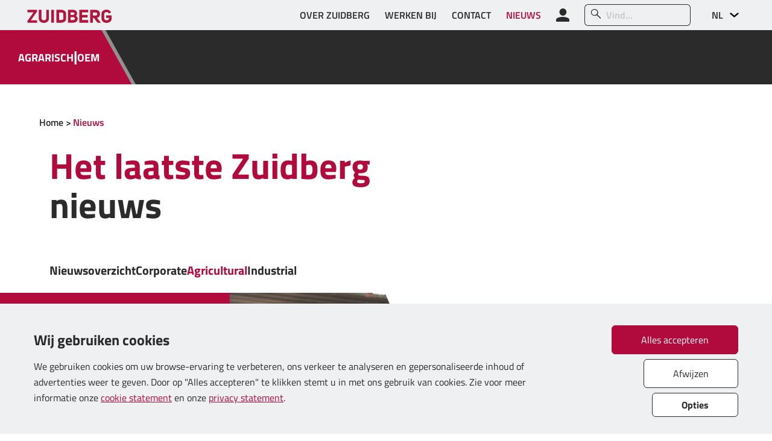

--- FILE ---
content_type: text/html; charset=utf-8
request_url: https://zuidberg.com/nieuws/?category=12675&page=6
body_size: 63642
content:




<!DOCTYPE html>
<html lang="nl">
<head>
    <meta http-equiv="Content-Type" content="text/html; charset=utf-8" />
    <meta charset="UTF-8">
    <meta http-equiv="X-UA-Compatible" content="IE=edge">

    <meta name="viewport" content="width=device-width, initial-scale=1.0">
    <meta name="description" content="">
    <meta name="keywords" content="">
    <meta name="author" content="VWA Digital Agency">
    <meta name="theme-color" content="#b10b3d">

    <link rel="alternate" hreflang="nl" href="https://zuidberg.com/nieuws/" />
        <link rel="alternate" hreflang="en" href="https://zuidberg.com/en-us/news/" />
        <link rel="alternate" hreflang="de" href="https://zuidberg.com/de-de/nachrichten/" />
        <link rel="alternate" hreflang="es" href="https://zuidberg.com/es-es/noticias/" />
    <link rel="alternate" hreflang="x-default" href="https://zuidberg.com/en-us/news/" />

    <title>Zuidberg</title>

    <meta property="og:title" content="Zuidberg" />
        <meta name="og:image" content="https://www.zuidberg.com//media/mpofw3dj/opengraph-zuidberg.jpg" />
    <meta property="og:url" content="https://zuidberg.com/nieuws/" />
    <meta property="og:type" content="website" />
    <meta property="og:description" content="" />
    <meta property="og:site_name" content="Zuidberg" />
    <meta property="og:locale" content="nl-NL" />

        <link rel="icon" type="image/png" sizes="16x16" href="">
        <link rel="icon" type="image/png" sizes="32x32" href="">
        <link rel="icon" type="image/png" sizes="48x48" href="">
        <link rel="icon" type="image/png" sizes="96x96" href="">
        <link rel="icon" type="image/png" sizes="144x144" href="">
        <link rel="icon" type="image/png" sizes="192x192" href="">
        <link rel="icon" type="image/png" sizes="256x256" href="">
        <link rel="icon" type="image/png" sizes="384x384" href="">
        <link rel="icon" type="image/png" sizes="512x512" href="">

        <script>
            window.dataLayer = window.dataLayer || [];
            function gtag() { dataLayer.push(arguments); }

            gtag('consent', 'default', {
                'ad_storage': 'denied',
                'analytics_storage': 'denied',
                'functional_storage': 'denied', // optional
                'personalization_storage': 'denied', // optional
                'security_storage': 'denied', // optional
                'wait_for_update': '2000' // milliseconds
            });

            // Further redact your ads data (optional)
            gtag('set', 'ads_data_redaction', 'False');

            (function (w, d, s, l, i) {
                w[l] = w[l] || [];
                w[l].push({
                    'gtm.start': new Date().getTime(),
                    event: 'gtm.js'
                });
                var f = d.getElementsByTagName(s)[0],
                    j = d.createElement(s),
                    dl = l != 'dataLayer' ? '&l=' + l : '';
                j.async = true;
                j.src = 'https://www.googletagmanager.com/gtm.js?id=' + i + dl;
                f.parentNode.insertBefore(j, f);
            })
                (window, document, 'script', 'dataLayer', 'GTM-PH5DW5K');
        </script>

    <link href="/sb/bootstrap-css-bundle.css.v2512011700" rel="stylesheet">
    <link href="/sb/venobox-css-bundle.css.v2512011700" rel="stylesheet">
    <link href="/sb/main-css-bundle.css.v2512011700" rel="stylesheet">

    
	<link href="/sb/main-corporate-css-bundle.css.v2512011700" rel="stylesheet">


    <script src="https://cdn.jsdelivr.net/npm/@popperjs/core@2.11.5/dist/umd/popper.min.js" integrity="sha384-Xe+8cL9oJa6tN/veChSP7q+mnSPaj5Bcu9mPX5F5xIGE0DVittaqT5lorf0EI7Vk" crossorigin="anonymous"></script>
    <script src="/sb/bootstrap-js-bundle.js.v2512011700"></script>

    <link rel="stylesheet" type="text/css" href="//cdn.jsdelivr.net/npm/slick-carousel@1.8.1/slick/slick.css" />

    <script>
        var VWA = VWA ?? {};
        VWA.LangMap = {
                "en": "/en-us/",
                "de": "/de-de/",
                "es": "/es-es/",
        };
    </script>
</head>

<body>
    <input name="__RequestVerificationToken" type="hidden" value="CfDJ8HAclBBG70BBrfK8uft3SBF2DE-l_bMGoY77cNqo7deFH3D3_jAlnWKJAn5_zfXH7BQvjc0EZk_slupa1dMtYMXAprU1OYU_i5WYFa0pxFjVQDLY9Sz21IWkzFwyWrxZ-7DOvBdtWtCs2K3L9TexyKE" />

        <!-- GOOGLE TAG MANAGER (NOSCRIPT) -->
        <noscript>
            <iframe src="https://www.googletagmanager.com/ns.html?id=GTM-PH5DW5K"
                    height="0" width="0" style="display:none;visibility:hidden"></iframe>
        </noscript>


    



    



<div id="menu-overlay-1" class="menu-overlay">
    <div class="menu-overlay-main-section">
        <div class="menu-overlay-logo">
            <a href="/" style="margin-bottom: 0px;"><img src="/media/sfjdtcxw/zuidberg-logo_cmyk.svg" alt="Sitelogo" /></a>
        </div>

        <div class="menu-overlay-close mobileMenuToggle">
            <i class="icon-close text-main-1"></i>
        </div>

        <div class="main-area-navigation">
                <a href="/agrarisch/" class="btn btn-main-1-inverted btn-left ">AGRARISCH</a>

                <a href="/oem/" class="btn btn-main-1-inverted btn-right ">OEM</a>
        </div>


            <a href="/login/" class="btn btn-left input-group btn-main-1 menu-main-section-btn">
                <i class="icon-user"></i>

                <span>Inloggen</span>
            </a>

        <div class="btn btn-right input-group menu-main-section-search">
            <input type="text" aria-describedby="" placeholder="Vind...." id="mobile-menu-search-input" data-search-url="/zoekresultaten/" />
            <span class=""><i class="icon-zoek"></i></span>
        </div>
    </div>

    <div class="menu-overlay-sub-section">
                <a href="/over-zuidberg/" class="">OVER ZUIDBERG</a>
                <a href="/werken-bij/" class="">WERKEN BIJ</a>
                <a href="/contact/" class="">CONTACT</a>
                <a href="/nieuws/" class="active">NIEUWS</a>

        <div class="menu-overlay-language">
            <span><i class="icon-globe"></i> Taal</span>

            <ul>
                <li class="active"><span>NL</span><span>Nederlands</span></li>

                    <li>
                        <a href="https://zuidberg.nl/en-us/news/">
                            <span>EN</span>
                            <span>English</span>
                        </a>
                    </li>
                    <li>
                        <a href="https://zuidberg.nl/de-de/nachrichten/">
                            <span>DE</span>
                            <span>Deutsch</span>
                        </a>
                    </li>
                    <li>
                        <a href="https://zuidberg.nl/es-es/noticias/">
                            <span>ES</span>
                            <span>espa&#xF1;ol</span>
                        </a>
                    </li>

            </ul>
        </div>
    </div>
</div>

<div class="bg-base-1 sticky-top">
    <div class="container-fluid header-mobile">
        <div class="row">
            <div class="col sitelogo">
                <a href="/" style="margin-bottom: 0px;"><img src="/media/sfjdtcxw/zuidberg-logo_cmyk.svg" alt="Sitelogo" /></a>
            </div>

            <div class="col-auto">
                <a href="/login/">
                    <i class="icon-user"></i>
                </a>
            </div>

            <div class="col-auto language">
                <select id="languageSwitch">
                    <option value="/nieuws/">NL</option>

                        <option value="https://zuidberg.nl/en-us/news/">EN</option>
                        <option value="https://zuidberg.nl/de-de/nachrichten/">DE</option>
                        <option value="https://zuidberg.nl/es-es/noticias/">ES</option>

                </select>
            </div>

            <div class="col-auto mobileMenuToggle">
                <i class="icon-hamburger-menu text-main-1" style="font-size: 36px;"></i>
            </div>
        </div>
    </div>
</div>



    



<div class="bg-base-2 sticky-top" style="z-index: 1021;">
    <div class="container-fluid header-small-1">
        <div class="row" style="--bs-gutter-x: 50px;">
            <div class="col">
                <a href="/"><img src="/media/sfjdtcxw/zuidberg-logo_cmyk.svg" style="height: 22px;" alt="Sitelogo" /></a>
            </div>

                <div class="col-auto">
                        <a href="/over-zuidberg/" class="">OVER ZUIDBERG</a>
                </div>
                <div class="col-auto">
                        <a href="/werken-bij/" class="">WERKEN BIJ</a>
                </div>
                <div class="col-auto">
                        <a href="/contact/" class="">CONTACT</a>
                </div>
                <div class="col-auto">
                        <a href="/nieuws/" class="active">NIEUWS</a>
                </div>

                <div class="col-auto account-link">
                    <a href="/login/" class="">
                        <i class="icon-user no-hover-base-1" style="font-size: 22px;"></i>
                    </a>
                </div>

                <div class="col-auto input-group top-header-search">
                    <span class="input-group-text" id="top-header-search"><i class="icon-zoek"></i></span>
                    <input type="text" class="form-control" aria-describedby="top-header-search" id="top-header-search-input" placeholder="Vind..." data-search-url="/zoekresultaten/" />
                </div>

            <div class="col-auto language">
                <select id="languageSwitch">
                    <option value="/nieuws/">NL</option>

                        <option value="https://zuidberg.nl/en-us/news/">EN</option>
                        <option value="https://zuidberg.nl/de-de/nachrichten/">DE</option>
                        <option value="https://zuidberg.nl/es-es/noticias/">ES</option>

                </select>
            </div>

        </div>
    </div>
</div>

<div class="bg-base-1 sticky-top header-scroll-manipulated">
    <div class="container-fluid header-main overflow-hidden">
        <div class="row" style="---bs-gutter-x: 80px;">

            <div class="col-auto main-area-navigation">
                    <a href="/agrarisch/" class="">AGRARISCH</a>

                <span class="divider">|</span>

                    <a href="/oem/" class="">OEM</a>
            </div>


            <div class="col-auto">
                <a href="/"><img src="/media/sfjdtcxw/zuidberg-logo_cmyk.svg" style="height: 40px;" alt="Sitelogo" /></a>
            </div>
        </div>
    </div>
</div>


    






<div class="container breadcrumbs">
    <div class="row">
        <div class="col">
                    <a href="/">Home</a>
                    <span>Nieuws</span>
        </div>
    </div>
</div>







<div class="container news-categories mt-6">
    <div class="row">
        <div class="col-12 content">
            <h1>Het laatste Zuidberg<br/><g>nieuws</g></h1>

            <p class="categories">
                <a href="?" class="h5 ">Nieuwsoverzicht</a>

                    <a href="?category=13474" class="h5 ">Corporate</a>
                    <a href="?category=12675" class="h5 active">Agricultural</a>
                    <a href="?category=12676" class="h5 ">Industrial</a>
            </p>
        </div>
    </div>
</div>

<div class="container-fluid image-news-header">
    <div class="row">
        <div class="col-11 col-lg-8 bg" style=" background-position: 50% 50%; --background-image-xl: url(/media/7683/thumbnail-nieuwsbericht-john-deere-8r-my20-stage-5.jpg?width=1600&amp;format=webp&amp;rnd=132724633619300000); --background-image-lg: url(/media/7683/thumbnail-nieuwsbericht-john-deere-8r-my20-stage-5.jpg?width=1200&amp;format=webp&amp;rnd=132724633619300000); --background-image-xs: url(/media/7683/thumbnail-nieuwsbericht-john-deere-8r-my20-stage-5.jpg?width=800&amp;format=webp&amp;rnd=132724633619300000);"></div>

        <div class="d-none d-lg-block col-4 content">
            <h4><a href="/news/items/nieuw-fronthefsysteem-voor-john-deere-8r-my20-series-stage-5/">Nieuw fronthefsysteem voor John Deere 8R My20 -series (Stage 5) </a></h4>

            <p>
                <div class="article-wrap" data-id="19194">
<div class="article-right">
<div class="article-description">
<div class="article-wrap" data-id="19194">
<div class="article-right">
<div class="article-description">
<div class="article-wrap" data-id="19194">
<div class="article-right">
<div class="article-description">
<div class="article-wrap" data-id="19194">
<div class="article-right">
<div class="article-description">
<p>Onlangs hebben we voor de John Deere 8R My20 -series (Stage 5) nieuwe producten in ons assortiment opgenomen.</p>
</div>
</div>
</div>
<p> </p>
</div>
</div>
</div>
</div>
</div>
</div>
</div>
</div>
</div>
                <a href="/news/items/nieuw-fronthefsysteem-voor-john-deere-8r-my20-series-stage-5/">Lees meer ></a>
            </p>

            <div class="stats">
                <span>7 jul. 2021</span>


            </div>
        </div>
    </div>
</div>

<div class="container news-list mb-6">
        <div class="row gap-xl-5">
            <a href="/news/items/nieuw-fronthefsysteem-voor-john-deere-8r-my20-series-stage-5/" class="col-12 col-md-6 col-xl-4" style=" background-position: 50% 50%; --background-image-xl: url(/media/7683/thumbnail-nieuwsbericht-john-deere-8r-my20-stage-5.jpg?width=600&amp;format=webp&amp;rnd=132724633619300000)"></a>

            <div class="col-12 col-md-6 col-xl-4">
                <div>
                    <h4><a href="/news/items/nieuw-fronthefsysteem-voor-john-deere-8r-my20-series-stage-5/">Nieuw fronthefsysteem voor John Deere 8R My20 -series (Stage 5) </a></h4>

                    <p>
                        <div class="article-wrap" data-id="19194">
<div class="article-right">
<div class="article-description">
<div class="article-wrap" data-id="19194">
<div class="article-right">
<div class="article-description">
<div class="article-wrap" data-id="19194">
<div class="article-right">
<div class="article-description">
<div class="article-wrap" data-id="19194">
<div class="article-right">
<div class="article-description">
<p>Onlangs hebben we voor de John Deere 8R My20 -series (Stage 5) nieuwe producten in ons assortiment opgenomen.</p>
</div>
</div>
</div>
<p> </p>
</div>
</div>
</div>
</div>
</div>
</div>
</div>
</div>
</div>
                        <a href="/news/items/nieuw-fronthefsysteem-voor-john-deere-8r-my20-series-stage-5/">Lees meer ></a>
                    </p>
                </div>

                <div class="stats">
                    <span>7 jul. 2021</span>

                </div>
            </div>
        </div>
        <div class="row gap-xl-5">
            <a href="/news/items/nieuwe-assemblagelijn-voor-front-pto/" class="col-12 col-md-6 col-xl-4" style=" background-position: 50% 50%; --background-image-xl: url(/media/7643/afbeelding-nieuwe-front-pto-assemblagehal-web-nl.jpg?width=600&amp;format=webp&amp;rnd=132724633558770000)"></a>

            <div class="col-12 col-md-6 col-xl-4">
                <div>
                    <h4><a href="/news/items/nieuwe-assemblagelijn-voor-front-pto/">Nieuwe high-tech assemblagelijn voor front-PTO</a></h4>

                    <p>
                        Zuidberg in Ens heeft een innovatieve assemblagelijn voor de front-PTO in gebruik genomen. Die combineert een toegenomen productiecapaciteit met een nóg hoger kwaliteitsniveau. Het ...
                        <a href="/news/items/nieuwe-assemblagelijn-voor-front-pto/">Lees meer ></a>
                    </p>
                </div>

                <div class="stats">
                    <span>22 jun. 2021</span>

                </div>
            </div>
        </div>
        <div class="row gap-xl-5">
            <a href="/news/items/wereldleider-door-een-cultuur-van-continu-beter-en-slimmer/" class="col-12 col-md-6 col-xl-4" style=" background-position: 50% 50%; --background-image-xl: url(/media/7610/thumbnail-blog-cultuur-van-continu-beter-nl.jpg?width=600&amp;format=webp&amp;rnd=132723961003430000)"></a>

            <div class="col-12 col-md-6 col-xl-4">
                <div>
                    <h4><a href="/news/items/wereldleider-door-een-cultuur-van-continu-beter-en-slimmer/">Wereldleider door een cultuur van continu beter en slimmer</a></h4>

                    <p>
                        Investeren in medewerkers levert mínstens zoveel op als investeren in machines, is de bedrijfsfilosofie van Zuidberg. Het is de echte sleutel voor ons bedrijf, om niet alleen ...
                        <a href="/news/items/wereldleider-door-een-cultuur-van-continu-beter-en-slimmer/">Lees meer ></a>
                    </p>
                </div>

                <div class="stats">
                    <span>15 jun. 2021</span>

                </div>
            </div>
        </div>
        <div class="row gap-xl-5">
            <a href="/news/items/nieuw-fronthefsysteem-voor-new-holland-boomer-55-series-stage-5/" class="col-12 col-md-6 col-xl-4" style=" background-position: 50% 50%; --background-image-xl: url(/media/7628/afbeelding-new-holland-boomer-stage-5.jpg?width=600&amp;format=webp&amp;rnd=132724633558630000)"></a>

            <div class="col-12 col-md-6 col-xl-4">
                <div>
                    <h4><a href="/news/items/nieuw-fronthefsysteem-voor-new-holland-boomer-55-series-stage-5/">Nieuw fronthefsysteem voor New Holland Boomer 55 -series (Stage 5)</a></h4>

                    <p>
                        <div class="article-wrap" data-id="19194">
<div class="article-right">
<div class="article-description">
<div class="article-wrap" data-id="19194">
<div class="article-right">
<div class="article-description">
<div class="article-wrap" data-id="19194">
<div class="article-right">
<div class="article-description">
<div class="article-wrap" data-id="19194">
<div class="article-right">
<div class="article-description">
<p>Onlangs hebben we voor de New Holland Boomer 55 -series (Stage 5) nieuwe producten in ons assortiment opgenomen.</p>
</div>
</div>
</div>
<p> </p>
</div>
</div>
</div>
</div>
</div>
</div>
</div>
</div>
</div>
                        <a href="/news/items/nieuw-fronthefsysteem-voor-new-holland-boomer-55-series-stage-5/">Lees meer ></a>
                    </p>
                </div>

                <div class="stats">
                    <span>11 jun. 2021</span>

                </div>
            </div>
        </div>
        <div class="row gap-xl-5">
            <a href="/news/items/uitbreiding-assortiment-voor-case-puma-cvx-series-stage-5/" class="col-12 col-md-6 col-xl-4" style=" background-position: 50% 50%; --background-image-xl: url(/media/7596/afbeelding-case-puma-cvx-185-thumbnail.jpg?width=600&amp;format=webp&amp;rnd=132724633499170000)"></a>

            <div class="col-12 col-md-6 col-xl-4">
                <div>
                    <h4><a href="/news/items/uitbreiding-assortiment-voor-case-puma-cvx-series-stage-5/">Uitbreiding assortiment voor Case PUMA CVX -series (STAGE 5)</a></h4>

                    <p>
                        <div class="article-wrap" data-id="19194">
<div class="article-right">
<div class="article-description">
<div class="article-wrap" data-id="19194">
<div class="article-right">
<div class="article-description">
<div class="article-wrap" data-id="19194">
<div class="article-right">
<div class="article-description">
<p>Voor de Case PUMA CVX -series (STAGE 5) heeft Zuidberg nu een nieuwe front PTO in het assortiment opgenomen.</p>
</div>
</div>
</div>
<p> </p>
</div>
</div>
</div>
</div>
</div>
</div>
                        <a href="/news/items/uitbreiding-assortiment-voor-case-puma-cvx-series-stage-5/">Lees meer ></a>
                    </p>
                </div>

                <div class="stats">
                    <span>4 mei 2021</span>

                </div>
            </div>
        </div>
        <div class="row gap-xl-5">
            <a href="/news/items/nieuw-fronthefsysteem-voor-valtra-g-series-stage-5/" class="col-12 col-md-6 col-xl-4" style=" background-position: 50% 50%; --background-image-xl: url(/media/7591/afbeelding-valtra-g-series-stage-5-web-small.jpg?width=600&amp;format=webp&amp;rnd=132724633499170000)"></a>

            <div class="col-12 col-md-6 col-xl-4">
                <div>
                    <h4><a href="/news/items/nieuw-fronthefsysteem-voor-valtra-g-series-stage-5/">Nieuw fronthefsysteem voor Valtra G -series (Stage 5)</a></h4>

                    <p>
                        <div class="article-wrap" data-id="19194">
<div class="article-right">
<div class="article-description">
<div class="article-wrap" data-id="19194">
<div class="article-right">
<div class="article-description">
<p>Voor de Valtra G -series (Stage 5) heeft Zuidberg nu een nieuwe front PTO in het assortiment opgenomen.</p>
</div>
</div>
</div>
<p> </p>
</div>
</div>
</div>
                        <a href="/news/items/nieuw-fronthefsysteem-voor-valtra-g-series-stage-5/">Lees meer ></a>
                    </p>
                </div>

                <div class="stats">
                    <span>14 apr. 2021</span>

                </div>
            </div>
        </div>
        <div class="row gap-xl-5">
            <a href="/news/items/nieuw-fronthefsysteem-voor-massey-ferguson-8-s-series/" class="col-12 col-md-6 col-xl-4" style=" background-position: 50% 50%; --background-image-xl: url(/media/7588/afbeelding-thumbnail-massey-ferguson-8-s-series.jpg?width=600&amp;format=webp&amp;rnd=132724633499030000)"></a>

            <div class="col-12 col-md-6 col-xl-4">
                <div>
                    <h4><a href="/news/items/nieuw-fronthefsysteem-voor-massey-ferguson-8-s-series/">Nieuw fronthefsysteem voor Massey Ferguson 8 S -series </a></h4>

                    <p>
                        <div class="article-wrap" data-id="19194">
<div class="article-right">
<div class="article-description">
<div class="article-wrap" data-id="19194">
<div class="article-right">
<div class="article-description">
<p>Voor de Massey Ferguson 8 S -series heeft Zuidberg nu een nieuwe front PTO in het assortiment opgenomen.</p>
</div>
</div>
</div>
<p> </p>
</div>
</div>
</div>
                        <a href="/news/items/nieuw-fronthefsysteem-voor-massey-ferguson-8-s-series/">Lees meer ></a>
                    </p>
                </div>

                <div class="stats">
                    <span>13 apr. 2021</span>

                </div>
            </div>
        </div>
        <div class="row gap-xl-5">
            <a href="/news/items/nieuw-fronthefsysteem-voor-kubota-m7003-series/" class="col-12 col-md-6 col-xl-4" style=" background-position: 50% 50%; --background-image-xl: url(/media/7574/indesign-kubota-m7003-afbeelding.jpg?width=600&amp;format=webp&amp;rnd=132724633499030000)"></a>

            <div class="col-12 col-md-6 col-xl-4">
                <div>
                    <h4><a href="/news/items/nieuw-fronthefsysteem-voor-kubota-m7003-series/">Nieuw fronthefsysteem voor Kubota M7003 -series</a></h4>

                    <p>
                        <div class="article-wrap" data-id="19194">
<div class="article-right">
<div class="article-description">
<p>Voor de Kubota M7003 -series heeft Zuidberg nu een nieuwe reeks producten in het assortiment opgenomen.</p>
</div>
</div>
</div>
<p> </p>
                        <a href="/news/items/nieuw-fronthefsysteem-voor-kubota-m7003-series/">Lees meer ></a>
                    </p>
                </div>

                <div class="stats">
                    <span>3 apr. 2021</span>

                </div>
            </div>
        </div>
        <div class="row gap-xl-5">
            <a href="/news/items/nieuw-fronthefsysteem-voor-new-holland-t7-standard-steer-stage-5/" class="col-12 col-md-6 col-xl-4" style=" background-position: 50% 50%; --background-image-xl: url(/media/7569/content-new-holland-t7-standard-steer-stage-5-afbeelding.jpg?width=600&amp;format=webp&amp;rnd=132724633498870000)"></a>

            <div class="col-12 col-md-6 col-xl-4">
                <div>
                    <h4><a href="/news/items/nieuw-fronthefsysteem-voor-new-holland-t7-standard-steer-stage-5/">Nieuw fronthefsysteem voor New Holland T7 (standard steer, STAGE 5)</a></h4>

                    <p>
                        <div class="article-wrap" data-id="19194">
<div class="article-right">
<div class="article-description">
<p>Voor de New Holland T7 (standard steer, STAGE 5) heeft Zuidberg nu een nieuwe reeks producten in het assortiment opgenomen.</p>
</div>
</div>
</div>
<p> </p>
                        <a href="/news/items/nieuw-fronthefsysteem-voor-new-holland-t7-standard-steer-stage-5/">Lees meer ></a>
                    </p>
                </div>

                <div class="stats">
                    <span>2 apr. 2021</span>

                </div>
            </div>
        </div>
        <div class="row gap-xl-5">
            <a href="/news/items/uitbreiding-productassortiment-voor-new-holland-t7-lwb-standard-steer-stage-5/" class="col-12 col-md-6 col-xl-4" style=" background-position: 50% 50%; --background-image-xl: url(/media/7573/content-product-release-nh-t7-lwb-stage-5-afbeelding.jpg?width=600&amp;format=webp&amp;rnd=132724633499030000)"></a>

            <div class="col-12 col-md-6 col-xl-4">
                <div>
                    <h4><a href="/news/items/uitbreiding-productassortiment-voor-new-holland-t7-lwb-standard-steer-stage-5/">Uitbreiding productassortiment voor New Holland T7 LWB (standard steer, STAGE 5)</a></h4>

                    <p>
                        <div class="article-wrap" data-id="19194">
<div class="article-right">
<div class="article-description">
<div class="article-wrap" data-id="19194">
<div class="article-right">
<div class="article-description">
<p>Voor de New Holland T7 LWB (standard steer, STAGE 5) heeft Zuidberg het productassortiment uitgebreid met nieuwe producten.</p>
</div>
</div>
</div>
</div>
</div>
</div>
                        <a href="/news/items/uitbreiding-productassortiment-voor-new-holland-t7-lwb-standard-steer-stage-5/">Lees meer ></a>
                    </p>
                </div>

                <div class="stats">
                    <span>2 apr. 2021</span>

                </div>
            </div>
        </div>
        <div class="row gap-xl-5">
            <a href="/news/items/nieuw-fronthefsysteem-voor-steyr-impuls-cvt-stage-5-series-1/" class="col-12 col-md-6 col-xl-4" style=" background-position: 50% 50%; --background-image-xl: url(/media/7567/indesign-steyr-impuls-cvt-stage-5-afbeelding.jpg?width=600&amp;format=webp&amp;rnd=132724633498870000)"></a>

            <div class="col-12 col-md-6 col-xl-4">
                <div>
                    <h4><a href="/news/items/nieuw-fronthefsysteem-voor-steyr-impuls-cvt-stage-5-series-1/">Nieuw fronthefsysteem voor Steyr IMPULS CVT -series (STAGE 5)</a></h4>

                    <p>
                        <div class="article-wrap" data-id="19194">
<div class="article-right">
<div class="article-description">
<p>Voor de Claas Axion (stage 5) -serie heeft Zuidberg nu een nieuwe reeks producten in het assortiment opgenomen.</p>
</div>
</div>
</div>
<p> </p>
                        <a href="/news/items/nieuw-fronthefsysteem-voor-steyr-impuls-cvt-stage-5-series-1/">Lees meer ></a>
                    </p>
                </div>

                <div class="stats">
                    <span>1 apr. 2021</span>

                </div>
            </div>
        </div>
        <div class="row gap-xl-5">
            <a href="/news/items/nieuw-fronthefsysteem-voor-case-puma-cvx-series-stage-5/" class="col-12 col-md-6 col-xl-4" style=" background-position: 50% 50%; --background-image-xl: url(/media/7568/indesign-case-puma-stage-5-afbeelding.jpg?width=600&amp;format=webp&amp;rnd=132724633498870000)"></a>

            <div class="col-12 col-md-6 col-xl-4">
                <div>
                    <h4><a href="/news/items/nieuw-fronthefsysteem-voor-case-puma-cvx-series-stage-5/">Nieuw fronthefsysteem voor Case PUMA CVX -series (STAGE 5)</a></h4>

                    <p>
                        <div class="article-wrap" data-id="19194">
<div class="article-right">
<div class="article-description">
<p>Voor de Case PUMA CVX -series (STAGE 5) heeft Zuidberg nu een nieuwe reeks producten in het assortiment opgenomen.</p>
</div>
</div>
</div>
<p> </p>
                        <a href="/news/items/nieuw-fronthefsysteem-voor-case-puma-cvx-series-stage-5/">Lees meer ></a>
                    </p>
                </div>

                <div class="stats">
                    <span>1 apr. 2021</span>

                </div>
            </div>
        </div>
        <div class="row gap-xl-5">
            <a href="/news/items/nieuw-fronthefsysteem-voor-case-puma-series-stage-5/" class="col-12 col-md-6 col-xl-4" style=" background-position: 50% 50%; --background-image-xl: url(/media/7568/indesign-case-puma-stage-5-afbeelding.jpg?width=600&amp;format=webp&amp;rnd=132724633498870000)"></a>

            <div class="col-12 col-md-6 col-xl-4">
                <div>
                    <h4><a href="/news/items/nieuw-fronthefsysteem-voor-case-puma-series-stage-5/">Nieuw fronthefsysteem voor Case PUMA -series (STAGE 5)</a></h4>

                    <p>
                        <div class="article-wrap" data-id="19194">
<div class="article-right">
<div class="article-description">
<p>Voor de Case PUMA CVX -series (STAGE 5) heeft Zuidberg nu een nieuwe reeks producten in het assortiment opgenomen.</p>
</div>
</div>
</div>
<p> </p>
                        <a href="/news/items/nieuw-fronthefsysteem-voor-case-puma-series-stage-5/">Lees meer ></a>
                    </p>
                </div>

                <div class="stats">
                    <span>1 apr. 2021</span>

                </div>
            </div>
        </div>
        <div class="row gap-xl-5">
            <a href="/news/items/nieuw-fronthefsysteem-voor-claas-axion-stage-5-series/" class="col-12 col-md-6 col-xl-4" style=" background-position: 50% 50%; --background-image-xl: url(/media/7565/indesign-claas-arion-content.jpg?width=600&amp;format=webp&amp;rnd=132724633428200000)"></a>

            <div class="col-12 col-md-6 col-xl-4">
                <div>
                    <h4><a href="/news/items/nieuw-fronthefsysteem-voor-claas-axion-stage-5-series/">Nieuw fronthefsysteem voor Claas Axion (stage 5) -series</a></h4>

                    <p>
                        <div class="article-wrap" data-id="19194">
<div class="article-right">
<div class="article-description">
<p>Voor de Claas Axion (stage 5) -serie heeft Zuidberg nu een nieuwe reeks producten in het assortiment opgenomen.</p>
</div>
</div>
</div>
<p> </p>
                        <a href="/news/items/nieuw-fronthefsysteem-voor-claas-axion-stage-5-series/">Lees meer ></a>
                    </p>
                </div>

                <div class="stats">
                    <span>29 mrt. 2021</span>

                </div>
            </div>
        </div>
        <div class="row gap-xl-5">
            <a href="/news/items/nieuw-fronthefsysteem-voor-john-deere-7r-stage-5-series/" class="col-12 col-md-6 col-xl-4" style=" background-position: 50% 50%; --background-image-xl: url(/media/7556/john-deere-7r-stage-5.jpg?width=600&amp;format=webp&amp;rnd=132724633428200000)"></a>

            <div class="col-12 col-md-6 col-xl-4">
                <div>
                    <h4><a href="/news/items/nieuw-fronthefsysteem-voor-john-deere-7r-stage-5-series/">Nieuw fronthefsysteem voor John Deere 7R (stage 5) -series</a></h4>

                    <p>
                        <div class="article-wrap" data-id="19194">
<div class="article-right">
<div class="article-description">
<p>Voor de John Deere 7R (stage 5) -serie heeft Zuidberg nu een nieuwe reeks producten in het assortiment opgenomen.</p>
</div>
</div>
</div>
<p> </p>
                        <a href="/news/items/nieuw-fronthefsysteem-voor-john-deere-7r-stage-5-series/">Lees meer ></a>
                    </p>
                </div>

                <div class="stats">
                    <span>9 mrt. 2021</span>

                </div>
            </div>
        </div>
        <div class="row gap-xl-5">
            <a href="/news/items/20201218/" class="col-12 col-md-6 col-xl-4" style=" background-position: 50% 50%; --background-image-xl: url(/media/7515/thumbnail-maak100-afbeelding-nl.jpg?width=600&amp;format=webp&amp;rnd=132724633193430000)"></a>

            <div class="col-12 col-md-6 col-xl-4">
                <div>
                    <h4><a href="/news/items/20201218/">Zuidberg naar 64ste positie gestegen in de Maak100</a></h4>

                    <p>
                        Wat een mooie prestatie! Onze groei vorig jaar is niet onopgemerkt gebleven; We sprongen dit jaar 15 plekken omhoog naar positie 64!
                        <a href="/news/items/20201218/">Lees meer ></a>
                    </p>
                </div>

                <div class="stats">
                    <span>18 dec. 2020</span>

                </div>
            </div>
        </div>
        <div class="row gap-xl-5">
            <a href="/news/items/20201204/" class="col-12 col-md-6 col-xl-4" style=" background-position: 50% 50%; --background-image-xl: url(/media/7502/thumbnail-winterstop-2020-afbeelding.jpg?width=600&amp;format=webp&amp;rnd=132724633193100000)"></a>

            <div class="col-12 col-md-6 col-xl-4">
                <div>
                    <h4><a href="/news/items/20201204/">Winterstop Zuidberg Group of Companies 2020</a></h4>

                    <p>
                        De Zuidberg bedrijven zullen gesloten zijn van vrijdag 25 december 2020 tot maandag 4 januari 2021. Wij verzoeken u hiermee rekening te houden aangaande geplande bestellingen of ...
                        <a href="/news/items/20201204/">Lees meer ></a>
                    </p>
                </div>

                <div class="stats">
                    <span>4 dec. 2020</span>

                </div>
            </div>
        </div>
        <div class="row gap-xl-5">
            <a href="/news/items/20201119/" class="col-12 col-md-6 col-xl-4" style=" background-position: 50% 50%; --background-image-xl: url(/media/7479/thumbnail-website-zoeken-naar-technisch-talent.jpg?width=600&amp;format=webp&amp;rnd=132723961002830000)"></a>

            <div class="col-12 col-md-6 col-xl-4">
                <div>
                    <h4><a href="/news/items/20201119/">Zuidberg en Innovatiecluster Noordoostpolder, samen op zoek naar technisch talent</a></h4>

                    <p>
                        Bij Zuidberg zoeken we altijd naar manieren om te verbeteren. Intern werken we Lean met een geavanceerd machinepark. Maar ook buiten ons eigen terrein zijn we continu bezig met ...
                        <a href="/news/items/20201119/">Lees meer ></a>
                    </p>
                </div>

                <div class="stats">
                    <span>19 nov. 2020</span>

                </div>
            </div>
        </div>
        <div class="row gap-xl-5">
            <a href="/news/items/20201110/" class="col-12 col-md-6 col-xl-4" style=" background-position: 50% 50%; --background-image-xl: url(/media/7467/thumbnail-website-engineering-voelt-zuidberg-aan-de-tand.jpg?width=600&amp;format=webp&amp;rnd=132723961002200000)"></a>

            <div class="col-12 col-md-6 col-xl-4">
                <div>
                    <h4><a href="/news/items/20201110/">Engineering voelt de producten van Zuidberg aan de tand</a></h4>

                    <p>
                        Hier bij Zuidberg heeft iedere afdeling een eigen expertise, zo ook de afdeling Engineering. Het technisch talent op deze afdeling richt zich grotendeels op de ontwikkeling van ...
                        <a href="/news/items/20201110/">Lees meer ></a>
                    </p>
                </div>

                <div class="stats">
                    <span>12 nov. 2020</span>

                </div>
            </div>
        </div>
        <div class="row gap-xl-5">
            <a href="/news/items/20201103/" class="col-12 col-md-6 col-xl-4" style=" background-position: 50% 50%; --background-image-xl: url(/media/7461/meerwaarde-en-specialisatie.jpg?width=600&amp;format=webp&amp;rnd=132724633106830000)"></a>

            <div class="col-12 col-md-6 col-xl-4">
                <div>
                    <h4><a href="/news/items/20201103/">Zuidberg gaat specialiseren en investeert in klant en kwaliteit</a></h4>

                    <p>
                        Wereldwijd blijft de vraag naar fronthef- en PTO-systemen groeien. De voordelen van het gebruik worden gekend door eindgebruikers en een groter wordende groep fabrikanten van ...
                        <a href="/news/items/20201103/">Lees meer ></a>
                    </p>
                </div>

                <div class="stats">
                    <span>3 nov. 2020</span>

                </div>
            </div>
        </div>

    <div class="row text-center">
        <div class="col-12 pagination">
                <link rel="prev" href="https://zuidberg.com/nieuws/?category=12675&amp;page=5" />
                <a href="?category=12675&amp;page=5">
                    <i class="icon icon-dropdown-arrow no-hover-main-1" style="display: inline-block; transform: rotate(90deg); font-size: 10px; position: relative; top: -1px;"></i>
                </a>

                <a href="?category=12675&amp;page=1" class="">1</a>
                <a href="?category=12675&amp;page=2" class="">2</a>
                <a href="?category=12675&amp;page=3" class="">3</a>
                <a href="?category=12675&amp;page=4" class="">4</a>
                <a href="?category=12675&amp;page=5" class="">5</a>
                <a href="?category=12675&amp;page=6" class="active">6</a>
                <a href="?category=12675&amp;page=7" class="">7</a>
                <a href="?category=12675&amp;page=8" class="">8</a>
                <a href="?category=12675&amp;page=9" class="">9</a>
                <a href="?category=12675&amp;page=10" class="">10</a>
                <a href="?category=12675&amp;page=11" class="">11</a>
                <a href="?category=12675&amp;page=12" class="">12</a>

                <a href="?category=12675&amp;page=7">
                    <i class="icon icon-dropdown-arrow no-hover-main-1" style="display: inline-block; transform: rotate(-90deg); font-size: 10px; position: relative; top: -1px;"></i>
                </a>
                <link rel="next" href="https://zuidberg.com/nieuws/?category=12675&amp;page=7" />
        </div>
    </div>
</div>



    

<div class="footer-main">
    <div class="container">
        <div class="row" style="padding-bottom: 60px;">
            <div class="col">
                <img src="/media/sfjdtcxw/zuidberg-logo_cmyk.svg?rmode=pad&amp;rnd=133462435888800000" alt="Sitelogo" type="image/svg+xml" style="height: 40px;" />
            </div>
        </div>

        <div class="row">
            <div class="col-12 col-md-6 col-xl pb-5 pb-xl-0 "><h4>Onze expertises</h4>
<p><a href="/agrarisch/fronthefsystemen/" title="Fronthefsystemen">Fronthefsystemen</a></p>
<p><a href="/agrarisch/pto-systemen/" title="PTO Systemen">PTO Systemen</a></p>
<p><a href="/agrarisch/tracks/" title="Tracks">Tracks</a></p>
<p><a href="/oem/" title="OEM">Klantspecifiek</a></p></div>

            <div class="col-12 col-md-6 col-xl pb-5 pb-xl-0"><h4>Contact</h4>
<p class="footer-two-column">Buitenveld 5<br />8307 DE Ens<br />The Netherlands<br /><br /><br /></p>
<p class="footer-two-column"> </p>
<p class="footer-two-column">+31 (0)527 253 550</p>
<p class="footer-two-column"> </p>
<p class="footer-two-column">Info@zuidberg.nl</p></div>

            <div class="col-12 col-md-6 col-xl pb-5 pb-xl-0"><h4>Algemeen</h4>
<p><a href="/over-zuidberg/" title="Over zuidberg">Over zuidberg</a></p>
<p><a href="/contact/" title="Contact">Contact</a></p>
<p><a href="/algemene-voorwaarden/" title="Algemene voorwaarden">Algemene voorwaarden</a></p></div>

            <div class="col-12 col-md-6 col-xl"><h4>Werken bij Zuidberg</h4>
<p><a href="/werken-bij/vacatures/" title="Vacatures" class="btn btn-small btn-main-1-inverted h6">BEKIJK ALLE VACATURES</a></p>
<p> </p>
<h4>Nieuwsbrief</h4>
<p><a href="/zuidberg-nieuwsbrief/" title="SCHRIJF U IN" class="btn btn-small btn-main-1-inverted h6">SCHRIJF U IN</a></p>
<p> </p></div>
        </div>
    </div>
</div>

<div class="footer-small-1">
    <div class="container">
        <div class="row">
            <div class="col-12 col-md-6 order-xl-last col-xl pb-3 pb-xl-0 socials">
                    <a href="https://www.youtube.com/channel/UC5_dLupshFxDoxUYnTd04kg">
                        <img src="/Content/Socials/Youtube-icon.svg" type="image/svg+xml" alt="Youtube" />
                    </a>
                    <a href="https://www.facebook.com/ZuidbergGroup/">
                        <img src="/Content/Socials/Facebook-icon.svg" type="image/svg+xml" alt="Facebook" />
                    </a>
                    <a href="https://www.linkedin.com/company/zuidberg">
                        <img src="/Content/Socials/Linkedin-icon.svg" type="image/svg+xml" alt="Linkedin" />
                    </a>
                    <a href="https://www.instagram.com/p/CqVcgtADlNH/">
                        <img src="/Content/Socials/Instagram-icon.svg" type="image/svg+xml" alt="Instagram" />
                    </a>
            </div>

            <div class="col-12 col-md-6 col-xl pb-3 pb-xl-0 appdownload">
                <a href="https://apps.apple.com/app/id1542580593">
                    <img src="/media/zv0o5jl3/download_on_the_app_store_badge_us-uk_rgb_blk_092917.svg?rmode=pad&amp;height=40&amp;rnd=133462435878800000" alt="App store" />
                </a>

                <a href="https://play.google.com/store/apps/details?id=app.vwa.zuidberg">
                    <img src="/media/bd4fbwkr/google-play-badge-logo-svg.svg?rmode=pad&amp;height=40&amp;rnd=133462435879900000" alt="Play store" />
                </a>
            </div>

            <div class="col-12 col-xl order-xl-first">
                <p class="text-white">
                        <a href="/privacyverklaring/">Privacyverklaring</a>
|                        <a href="/cookieverklaring/">Cookieverklaring</a>
|                        <a href="/algemene-voorwaarden/">Algemene voorwaarden</a>
|                        <a href="/code-of-conduct/">Code of Conduct</a>
                </p>
                <p class="text-white">
                    Designed & developed by <a href="https://vwa.agency">VWA digital agency</a>
                </p>
            </div>
        </div>
    </div>
</div>




    <script src="https://code.jquery.com/jquery-3.6.0.js"></script>
    <script src="https://code.jquery.com/jquery-migrate-3.4.0.js"></script>
    <script src="https://code.jquery.com/ui/1.13.2/jquery-ui.min.js" integrity="sha256-lSjKY0/srUM9BE3dPm+c4fBo1dky2v27Gdjm2uoZaL0=" crossorigin="anonymous"></script>

    


<div class="popupDoubleRTE modal corporate fade" id="contactNL" tabindex="-1" aria-labelledby="contactNL" aria-hidden="true">
    <div class="modal-dialog modal-dialog-centered modal-dialog-scrollable">
        <div class="modal-content">
            <div class="modal-header">
                <button type="button" class="btn-close" data-bs-dismiss="modal" aria-label="Close"></button>
            </div>

            <div class="modal-body">
                <div class="container-fluid">
                    <div class="row">
                            <div class="col-12 col-lg-6 px-xl-5">
                                    <h2>Neem contact met Zuidberg op</h2>

                                <p>Bij Zuidberg staan we altijd klaar om u te helpen. Heeft u vragen? Stel ze gerust via ons contactformulier</p>


                                        <img style="border-radius: 5px;" src="/media/h5emv1t4/zb_tracks_dewulf_rooier.jpg?width=800&amp;format=webp&amp;rnd=133335458357400000" alt="" />

                            </div>

                            <div class="col-12 col-lg-6 pe-xl-5">

                                









    <div id="umbraco_form_9aef0647fdbe444e8314ad767b40a7df" class="umbraco-forms-form contactformnl umbraco-forms-default">

<form action="/nieuws/?category=12675&amp;page=6" enctype="multipart/form-data" id="formce742164ea624784bec0831b8d0c3866" method="post"><input data-val="true" data-val-required="The FormId field is required." name="FormId" type="hidden" value="9aef0647-fdbe-444e-8314-ad767b40a7df" /><input data-val="true" data-val-required="The FormName field is required." name="FormName" type="hidden" value="Contactform - NL" /><input data-val="true" data-val-required="The RecordId field is required." name="RecordId" type="hidden" value="00000000-0000-0000-0000-000000000000" /><input name="PreviousClicked" type="hidden" value="" /><input name="Theme" type="hidden" value="default" />            <input type="hidden" name="FormStep" value="0" />
            <input type="hidden" name="RecordState" value="Q2ZESjhIQWNsQkJHNzBCQnJmSzh1ZnQzU0JFNElCX2FHQWJNN05naUVKY2Qwb2ZMQ21NejdNTURWVkZmZ1JVMjZlU0FOcFNxYm0yS183eUxULUxNaC1saFRCWHhzc2wwRUNXUEM1cEozdEFZckNEYTRlOWlZaXBZc1VlRWJMaG5hYzVLZHc=" />




<div class="umbraco-forms-page" id="18e8fd9d-56aa-48e8-baf9-cb27360754f8">



        <fieldset class="umbraco-forms-fieldset" id="399ebe55-2a7d-4840-bb34-69c97b9f128b">


            <div class="row">
                    <div class="umbraco-forms-container col-lg-6">
                            <div class=" umbraco-forms-field voornaam shortanswer mandatory" >
                                    <label for="cb62ae16-982a-452c-9a3f-75f6fc9102bf" class="umbraco-forms-label">
                                        Voornaam                                             <span class="umbraco-forms-indicator">*</span>
                                    </label>


                                <div class="umbraco-forms-field-wrapper">
                                    <input type="text" name="cb62ae16-982a-452c-9a3f-75f6fc9102bf" id="cb62ae16-982a-452c-9a3f-75f6fc9102bf" data-umb="cb62ae16-982a-452c-9a3f-75f6fc9102bf" class="text " value="" maxlength="255"
        placeholder="Voornaam"  data-val="true"  data-val-required="Please provide a value for Voornaam"  />





<span class="field-validation-valid" data-valmsg-for="cb62ae16-982a-452c-9a3f-75f6fc9102bf" data-valmsg-replace="true"></span>                                </div>
                            </div>
                            <div class=" umbraco-forms-field telefoon shortanswer mandatory alternating" >
                                    <label for="1d0e3cd1-d173-4763-d5f5-d0e114b7be35" class="umbraco-forms-label">
                                        Telefoon                                             <span class="umbraco-forms-indicator">*</span>
                                    </label>


                                <div class="umbraco-forms-field-wrapper">
                                    <input type="tel" name="1d0e3cd1-d173-4763-d5f5-d0e114b7be35" id="1d0e3cd1-d173-4763-d5f5-d0e114b7be35" data-umb="1d0e3cd1-d173-4763-d5f5-d0e114b7be35" class="text " value="" maxlength="255"
        placeholder="Telefoon"  data-val="true"  data-val-required="Please provide a value for Telefoon"  />





<span class="field-validation-valid" data-valmsg-for="1d0e3cd1-d173-4763-d5f5-d0e114b7be35" data-valmsg-replace="true"></span>                                </div>
                            </div>
                    </div>
                    <div class="umbraco-forms-container col-lg-6">
                            <div class=" umbraco-forms-field achternaam shortanswer mandatory" >
                                    <label for="3ffa84e0-5ada-47db-9b58-0d734393719c" class="umbraco-forms-label">
                                        Achternaam                                             <span class="umbraco-forms-indicator">*</span>
                                    </label>


                                <div class="umbraco-forms-field-wrapper">
                                    <input type="tel" name="3ffa84e0-5ada-47db-9b58-0d734393719c" id="3ffa84e0-5ada-47db-9b58-0d734393719c" data-umb="3ffa84e0-5ada-47db-9b58-0d734393719c" class="text " value="" maxlength="255"
        placeholder="Achternaam"  data-val="true"  data-val-required="Please provide a value for Achternaam"  />





<span class="field-validation-valid" data-valmsg-for="3ffa84e0-5ada-47db-9b58-0d734393719c" data-valmsg-replace="true"></span>                                </div>
                            </div>
                            <div class=" umbraco-forms-field email shortanswer mandatory alternating" >
                                    <label for="43763e4a-dd7f-4f5c-8fdf-cdc7c2cd7b28" class="umbraco-forms-label">
                                        E-mail                                             <span class="umbraco-forms-indicator">*</span>
                                    </label>


                                <div class="umbraco-forms-field-wrapper">
                                    <input type="email" name="43763e4a-dd7f-4f5c-8fdf-cdc7c2cd7b28" id="43763e4a-dd7f-4f5c-8fdf-cdc7c2cd7b28" data-umb="43763e4a-dd7f-4f5c-8fdf-cdc7c2cd7b28" class="text " value="" maxlength="255"
        placeholder="E-mail"  data-val="true"  data-val-required="Please provide a value for E-mail"  />





<span class="field-validation-valid" data-valmsg-for="43763e4a-dd7f-4f5c-8fdf-cdc7c2cd7b28" data-valmsg-replace="true"></span>                                </div>
                            </div>
                    </div>
            </div>
        </fieldset>
        <fieldset class="umbraco-forms-fieldset" id="f4cc947a-8a01-450b-bd5c-17447336ae14">


            <div class="row">
                    <div class="umbraco-forms-container col-lg-12">
                            <div class=" umbraco-forms-field bedrijfsnaam shortanswer" >
                                    <label for="ab64521a-e376-44cb-af58-b28a561dd0af" class="umbraco-forms-label">
                                        Bedrijfsnaam                                     </label>


                                <div class="umbraco-forms-field-wrapper">
                                    <input type="text" name="ab64521a-e376-44cb-af58-b28a561dd0af" id="ab64521a-e376-44cb-af58-b28a561dd0af" data-umb="ab64521a-e376-44cb-af58-b28a561dd0af" class="text " value="" maxlength="255"
        placeholder="Bedrijfsnaam"  />





<span class="field-validation-valid" data-valmsg-for="ab64521a-e376-44cb-af58-b28a561dd0af" data-valmsg-replace="true"></span>                                </div>
                            </div>
                            <div class=" umbraco-forms-field land shortanswer alternating" >
                                    <label for="d9be2f98-9825-418b-a97f-468c99082611" class="umbraco-forms-label">
                                        Land                                     </label>


                                <div class="umbraco-forms-field-wrapper">
                                    <input type="text" name="d9be2f98-9825-418b-a97f-468c99082611" id="d9be2f98-9825-418b-a97f-468c99082611" data-umb="d9be2f98-9825-418b-a97f-468c99082611" class="text " value="" maxlength="255"
        placeholder="Land"  />





<span class="field-validation-valid" data-valmsg-for="d9be2f98-9825-418b-a97f-468c99082611" data-valmsg-replace="true"></span>                                </div>
                            </div>
                            <div class=" umbraco-forms-field bericht longanswer mandatory" >
                                    <label for="266d2587-f259-402d-b4eb-1873d94c6e0f" class="umbraco-forms-label">
                                        Bericht                                             <span class="umbraco-forms-indicator">*</span>
                                    </label>


                                <div class="umbraco-forms-field-wrapper">
                                    
<textarea class=""
          name="266d2587-f259-402d-b4eb-1873d94c6e0f"
          id="266d2587-f259-402d-b4eb-1873d94c6e0f"
          data-umb="266d2587-f259-402d-b4eb-1873d94c6e0f"
          rows="3"
          cols="20"
           placeholder="Waarover wilt u contact opnemen met Zuidberg?"  data-val="true"  data-val-required="Please provide a value for Bericht" ></textarea>



<span class="field-validation-valid" data-valmsg-for="266d2587-f259-402d-b4eb-1873d94c6e0f" data-valmsg-replace="true"></span>                                </div>
                            </div>
                            <div class=" umbraco-forms-field geadresseerdaan hidden alternating" >


                                <div class="umbraco-forms-field-wrapper">
                                    <input type="hidden" name="9c9cb61c-7df8-4654-d76d-2f2d6043025a" id="9c9cb61c-7df8-4654-d76d-2f2d6043025a" data-umb="9c9cb61c-7df8-4654-d76d-2f2d6043025a" class="hidden" value=""/>




<span class="field-validation-valid" data-valmsg-for="9c9cb61c-7df8-4654-d76d-2f2d6043025a" data-valmsg-replace="true"></span>                                </div>
                            </div>
                    </div>
            </div>
        </fieldset>

    <div style="display: none" aria-hidden="true">
        <input type="text" name="9aef0647fdbe444e8314ad767b40a7df" />
    </div>

    <div class="umbraco-forms-navigation row-fluid">
        <div class="col-lg-12">
                <input type="submit"
                       class="btn btn-main-1 primary"
                       value="VERSTUUR"
                       name="__next"
                       data-umb="submit-forms-form" />
        </div>
    </div>
</div>



<input name="__RequestVerificationToken" type="hidden" value="CfDJ8HAclBBG70BBrfK8uft3SBF2DE-l_bMGoY77cNqo7deFH3D3_jAlnWKJAn5_zfXH7BQvjc0EZk_slupa1dMtYMXAprU1OYU_i5WYFa0pxFjVQDLY9Sz21IWkzFwyWrxZ-7DOvBdtWtCs2K3L9TexyKE" /><input name="ufprt" type="hidden" value="CfDJ8HAclBBG70BBrfK8uft3SBE8HxFYJzWR3zmjoAfyayRpHxI1kGaPIM8x79C2gcbXH3eGFc0t1Fr7g7fshk8GuPujQnlZxhuM6w8WRI7_47ldoqbfMV8bUnXi9TQ0F6rdiO50Pk9DnQt7AwQwtBOHgBk" /></form>

    </div>
                                    <div id="formSuccessMessage" class="d-none">
                                        <p>
                                            
                                        </p>
                                    </div>
                                    <div id="formErrorMessage" class="d-none"><p></p></div>
                            </div>
                    </div>
                </div>
            </div>
        </div>
    </div>
</div>


    


    <div class="container cookie-consent-container">
        <div class="row row-main">
            <div class="col-12 col-md-9">
                <div class="row">
                    <div class="col-12 cookies-title">
                        <span>Wij gebruiken cookies</span>
                    </div>

                    <div class="col-12">
                        <span class="cookies-explain">
                            We gebruiken cookies om uw browse-ervaring te verbeteren, ons verkeer te analyseren en gepersonaliseerde inhoud of advertenties weer te geven. 
Door op "Alles accepteren" te klikken stemt u in met ons gebruik van cookies. 
Zie voor meer informatie onze <a href="/cookieverklaring">cookie statement</a> en onze <a href="/privacyverklaring">privacy statement</a>.

			
                        </span>
                    </div>
                </div>
            </div>

            <div class="col-12 col-md-3 cookies-buttons">
                <div class="row">
                    <div class="col-6 col-md-12 cookies-accept">
                        <a href="#" id="cookieAcceptAll" class="btn cookie-action btn-main-1">Alles accepteren</a>
                    </div>

                    <div class="col-6 col-md-12 cookies-reject">
                        <a href="#" id="cookieRejectAll" class="btn inverted cookie-action btn-base-1-inverted">Afwijzen</a>
                    </div>

                    <div class="col-12 cookies-customize">
                        <a id="btn-customize-expand" class="btn btn-small btn-base-1-inverted" href="#">
                            <span>Opties</span>
                        </a>
                    </div>
                </div>
            </div>
        </div>

        <div class="row row-options">
            <div class="col-12 d-lg-none text-end cookies-options-close">
                <span class="icon icon-remove-1"></span>
            </div>

            <div class="col-12 cookies-options-container">
                <div class="col-12 cookies-options-header">
                    <span>Opties</span>

                </div>

                <div class="col-12 cookies-options-explain">
                    <span>We gebruiken cookies om u te helpen effici&#xEB;nt te navigeren en bepaalde functies uit te voeren. Hieronder vindt u gedetailleerde informatie over alle cookies onder elke toestemmingscategorie. De cookies die zijn gecategoriseerd als &quot;Noodzakelijk&quot; worden opgeslagen in uw browser omdat ze essentieel zijn voor het mogelijk maken van de basisfuncties van de site. We gebruiken ook cookies van derden die ons helpen te analyseren hoe u deze website gebruikt, uw voorkeuren op te slaan en de inhoud en advertenties aan te bieden die voor u relevant zijn. Deze cookies worden alleen met uw voorafgaande toestemming in uw browser opgeslagen. U kunt ervoor kiezen om sommige of al deze cookies in of uit te schakelen, maar het uitschakelen van sommige cookies kan uw surfervaring be&#xEF;nvloeden.&#xD;&#xA;&#xD;&#xA;&#x9;&#x9;&#x9;&#x9;</span>
                </div>

                <div class="col-12 cookies-options-title">
                    <div class="row">
                        <div class="col-9">
                            <span class="h5">Noodzakelijk &#xD;&#xA;&#xD;&#xA;&#x9;&#x9;&#x9;&#x9;</span>
                        </div>

                        <div class="col-3 cookies-options-switch">
                            <div class="form-check form-switch">
                                <input disabled class="form-check-input" name="cookie_pref[]" value="necessary" checked="checked" type="checkbox" role="switch" id="switchNecessary">
                            </div>
                        </div>
                    </div>
                </div>

                <div class="col-12 cookies-options-explain">
                    <span>Noodzakelijke cookies zijn nodig om de basisfuncties van deze site mogelijk te maken, zoals veilig inloggen of het aanpassen van uw toestemmingsvoorkeuren. Deze cookies slaan geen persoonlijk identificeerbare gegevens op.&#xD;&#xA;&#xD;&#xA;&#x9;&#x9;&#x9;&#x9;</span>
                </div>

                    <div class="col-12 cookies-options-title">
                        <div class="row">
                            <div class="col-9">
                                <span class="h5">Analytics</span>
                            </div>

                            <div class="col-3 cookies-options-switch">
                                <div class="form-check form-switch">
                                    <input class="form-check-input" name="cookie_pref[]" value="analytics" type="checkbox" role="switch" id="switchAnalytics">
                                </div>
                            </div>
                        </div>
                    </div>
                    <div class="col-12 cookies-options-explain">
                        <span>Analytische cookies worden gebruikt om te begrijpen hoe bezoekers omgaan met de website. Deze cookies helpen informatie te verschaffen over statistieken zoals het aantal bezoekers, verkeersbron, enz.&#xD;&#xA;&#xD;&#xA;&#x9;&#x9;&#x9;&#x9;</span>
                    </div>

            </div>

            <div class="col-12 text-end cookies-save-prefs">
                <a href="#" id="cookieSavePrefs" class="btn cookie-action btn-main-1">Opslaan</a>
            </div>

            <div class="col-6 d-lg-none text-center mt-1 cookies-accept">
                <a href="#" id="cookieAcceptAll" class="btn cookie-action btn-main-1">Alles accepteren</a>
            </div>

            <div class="col-6 d-lg-none text-center mt-1 cookies-reject">
                <a href="#" id="cookieRejectAll" class="btn inverted cookie-action btn-base-1-inverted">Afwijzen</a>
            </div>
        </div>
    </div>


    <script src="/sb/main-js-bundle.js.v2512011700"></script>
    <script src="/sb/venobox-js-bundle.js.v2512011700"></script>




<div class="umbraco-forms-form-config"
     style="display: none"
     data-id="9aef0647fdbe444e8314ad767b40a7df"
     data-serialized-page-button-conditions="{}"
     data-serialized-fieldset-conditions="{}"
     data-serialized-field-conditions="{}"
     data-serialized-fields-not-displayed="{}"
     data-trigger-conditions-check-on="change"></div>

<script type='application/javascript' src='/App_Plugins/UmbracoForms/Assets/themes/default/umbracoforms.js' defer='defer'></script><link rel='stylesheet' href='/App_Plugins/UmbracoForms/Assets/themes/default/style.css' />
    

    <script src="/App_Plugins/UmbracoForms/Assets/promise-polyfill/dist/polyfill.min.js" type="application/javascript"></script><script src="/App_Plugins/UmbracoForms/Assets/aspnet-client-validation/dist/aspnet-validation.min.js" type="application/javascript"></script>

    <script>
        // Set PWA CurrentCultureName for all JS to access
        window.pwa_currentCultureName = 'nl-NL';
        window.closedNoticeActive = false;
    </script>

</body>
</html>


--- FILE ---
content_type: text/css
request_url: https://zuidberg.com/sb/main-css-bundle.css.v2512011700
body_size: 28440
content:
.slick-slider {position:relative;display:block;box-sizing:border-box;-webkit-user-select:none;-moz-user-select:none;-ms-user-select:none;user-select:none;-webkit-touch-callout:none;-khtml-user-select:none;-ms-touch-action:pan-y;touch-action:pan-y;-webkit-tap-highlight-color:transparent;}.slick-list {position:relative;display:block;overflow:hidden;margin:0;padding:0;}.slick-list:focus {outline:none;}.slick-list.dragging {cursor:pointer;cursor:hand;}.slick-slider .slick-track,.slick-slider .slick-list {-webkit-transform:translate3d(0,0,0);-moz-transform:translate3d(0,0,0);-ms-transform:translate3d(0,0,0);-o-transform:translate3d(0,0,0);transform:translate3d(0,0,0);}.slick-track {position:relative;top:0;left:0;display:block;margin-left:auto;margin-right:auto;}.slick-track:before,.slick-track:after {display:table;content:'';}.slick-track:after {clear:both;}.slick-loading .slick-track {visibility:hidden;}.slick-slide {display:none;float:left;height:100%;min-height:1px;}[dir='rtl'] .slick-slide {float:right;}.slick-slide img {display:block;}.slick-slide.slick-loading img {display:none;}.slick-slide.dragging img {pointer-events:none;}.slick-initialized .slick-slide {display:block;}.slick-loading .slick-slide {visibility:hidden;}.slick-vertical .slick-slide {display:block;height:auto;border:1px solid transparent;}.slick-arrow.slick-hidden{display:none;}
@charset 'UTF-8';.slick-loading .slick-list {background:#fff url("/css/slick/ajax-loader.gif") center center no-repeat;}@font-face {font-family:'slick';font-weight:normal;font-style:normal;src:url("/css/slick/fonts/slick.eot");src:url("/css/slick/fonts/slick.eot?#iefix") format('embedded-opentype'),url("/css/slick/fonts/slick.woff") format('woff'),url("/css/slick/fonts/slick.ttf") format('truetype'),url("/css/slick/fonts/slick.svg#slick") format('svg');}.slick-prev,.slick-next {font-size:0;line-height:0;position:absolute;top:50%;display:block;width:20px;height:20px;padding:0;-webkit-transform:translate(0,-50%);-ms-transform:translate(0,-50%);transform:translate(0,-50%);cursor:pointer;color:transparent;border:none;outline:none;background:transparent;}.slick-prev:hover,.slick-prev:focus,.slick-next:hover,.slick-next:focus {color:transparent;outline:none;background:transparent;}.slick-prev:hover:before,.slick-prev:focus:before,.slick-next:hover:before,.slick-next:focus:before {opacity:1;}.slick-prev.slick-disabled:before,.slick-next.slick-disabled:before {opacity:.25;}.slick-prev:before,.slick-next:before {font-family:'slick';font-size:20px;line-height:1;opacity:.75;color:white;-webkit-font-smoothing:antialiased;-moz-osx-font-smoothing:grayscale;}.slick-prev {left:-25px;}[dir='rtl'] .slick-prev {right:-25px;left:auto;}.slick-prev:before {content:'←';}[dir='rtl'] .slick-prev:before {content:'→';}.slick-next {right:-25px;}[dir='rtl'] .slick-next {right:auto;left:-25px;}.slick-next:before {content:'→';}[dir='rtl'] .slick-next:before {content:'←';}.slick-dotted.slick-slider {margin-bottom:30px;}.slick-dots {position:absolute;bottom:-25px;display:block;width:100%;padding:0;margin:0;list-style:none;text-align:center;}.slick-dots li {position:relative;display:inline-block;width:20px;height:20px;margin:0 5px;padding:0;cursor:pointer;}.slick-dots li button {font-size:0;line-height:0;display:block;width:20px;height:20px;padding:5px;cursor:pointer;color:transparent;border:0;outline:none;background:transparent;}.slick-dots li button:hover,.slick-dots li button:focus {outline:none;}.slick-dots li button:hover:before,.slick-dots li button:focus:before {opacity:1;}.slick-dots li button:before {font-family:'slick';font-size:6px;line-height:20px;position:absolute;top:0;left:0;width:20px;height:20px;content:'•';text-align:center;opacity:.25;color:black;-webkit-font-smoothing:antialiased;-moz-osx-font-smoothing:grayscale;}.slick-dots li.slick-active button:before {opacity:.75;color:black;}
/*!
 *  Font Awesome 4.5.0 by @davegandy - http://fontawesome.io - @fontawesome
 *  License - http://fontawesome.io/license (Font: SIL OFL 1.1, CSS: MIT License)
 */@font-face{font-family:FontAwesome;src:url("/fonts/fontawesome-webfont.eot?v=4.5.0");src:url("/fonts/fontawesome-webfont.eot?#iefix&v=4.5.0") format('embedded-opentype'),url("/fonts/fontawesome-webfont.woff2?v=4.5.0") format('woff2'),url("/fonts/fontawesome-webfont.woff?v=4.5.0") format('woff'),url("/fonts/fontawesome-webfont.ttf?v=4.5.0") format('truetype'),url("/fonts/fontawesome-webfont.svg?v=4.5.0#fontawesomeregular") format('svg');font-weight:400;font-style:normal}.fa{display:inline-block;font:normal normal normal 14px/1 FontAwesome;font-size:inherit;text-rendering:auto;-webkit-font-smoothing:antialiased;-moz-osx-font-smoothing:grayscale}.fa-lg{font-size:1.33333333em;line-height:.75em;vertical-align:-15%}.fa-2x{font-size:2em}.fa-3x{font-size:3em}.fa-4x{font-size:4em}.fa-5x{font-size:5em}.fa-fw{width:1.28571429em;text-align:center}.fa-ul{padding-left:0;margin-left:2.14285714em;list-style-type:none}.fa-ul>li{position:relative}.fa-li{position:absolute;left:-2.14285714em;width:2.14285714em;top:.14285714em;text-align:center}.fa-li.fa-lg{left:-1.85714286em}.fa-border{padding:.2em .25em .15em;border:solid .08em #eee;border-radius:.1em}.fa-pull-left{float:left}.fa-pull-right{float:right}.fa.fa-pull-left{margin-right:.3em}.fa.fa-pull-right{margin-left:.3em}.pull-right{float:right}.pull-left{float:left}.fa.pull-left{margin-right:.3em}.fa.pull-right{margin-left:.3em}.fa-spin{-webkit-animation:fa-spin 2s infinite linear;animation:fa-spin 2s infinite linear}.fa-pulse{-webkit-animation:fa-spin 1s infinite steps(8);animation:fa-spin 1s infinite steps(8)}@-webkit-keyframes fa-spin{0%{-webkit-transform:rotate(0);transform:rotate(0)}100%{-webkit-transform:rotate(359deg);transform:rotate(359deg)}}@keyframes fa-spin{0%{-webkit-transform:rotate(0);transform:rotate(0)}100%{-webkit-transform:rotate(359deg);transform:rotate(359deg)}}.fa-rotate-90{-webkit-transform:rotate(90deg);-ms-transform:rotate(90deg);transform:rotate(90deg)}.fa-rotate-180{-webkit-transform:rotate(180deg);-ms-transform:rotate(180deg);transform:rotate(180deg)}.fa-rotate-270{-webkit-transform:rotate(270deg);-ms-transform:rotate(270deg);transform:rotate(270deg)}.fa-flip-horizontal{-webkit-transform:scale(-1,1);-ms-transform:scale(-1,1);transform:scale(-1,1)}.fa-flip-vertical{-webkit-transform:scale(1,-1);-ms-transform:scale(1,-1);transform:scale(1,-1)}:root .fa-flip-horizontal,:root .fa-flip-vertical,:root .fa-rotate-180,:root .fa-rotate-270,:root .fa-rotate-90{filter:none}.fa-stack{position:relative;display:inline-block;width:2em;height:2em;line-height:2em;vertical-align:middle}.fa-stack-1x,.fa-stack-2x{position:absolute;left:0;width:100%;text-align:center}.fa-stack-1x{line-height:inherit}.fa-stack-2x{font-size:2em}.fa-inverse{color:#fff}.fa-glass:before{content:"\f000"}.fa-music:before{content:"\f001"}.fa-search:before{content:"\f002"}.fa-envelope-o:before{content:"\f003"}.fa-heart:before{content:"\f004"}.fa-star:before{content:"\f005"}.fa-star-o:before{content:"\f006"}.fa-user:before{content:"\f007"}.fa-film:before{content:"\f008"}.fa-th-large:before{content:"\f009"}.fa-th:before{content:"\f00a"}.fa-th-list:before{content:"\f00b"}.fa-check:before{content:"\f00c"}.fa-close:before,.fa-remove:before,.fa-times:before{content:"\f00d"}.fa-search-plus:before{content:"\f00e"}.fa-search-minus:before{content:"\f010"}.fa-power-off:before{content:"\f011"}.fa-signal:before{content:"\f012"}.fa-cog:before,.fa-gear:before{content:"\f013"}.fa-trash-o:before{content:"\f014"}.fa-home:before{content:"\f015"}.fa-file-o:before{content:"\f016"}.fa-clock-o:before{content:"\f017"}.fa-road:before{content:"\f018"}.fa-download:before{content:"\f019"}.fa-arrow-circle-o-down:before{content:"\f01a"}.fa-arrow-circle-o-up:before{content:"\f01b"}.fa-inbox:before{content:"\f01c"}.fa-play-circle-o:before{content:"\f01d"}.fa-repeat:before,.fa-rotate-right:before{content:"\f01e"}.fa-refresh:before{content:"\f021"}.fa-list-alt:before{content:"\f022"}.fa-lock:before{content:"\f023"}.fa-flag:before{content:"\f024"}.fa-headphones:before{content:"\f025"}.fa-volume-off:before{content:"\f026"}.fa-volume-down:before{content:"\f027"}.fa-volume-up:before{content:"\f028"}.fa-qrcode:before{content:"\f029"}.fa-barcode:before{content:"\f02a"}.fa-tag:before{content:"\f02b"}.fa-tags:before{content:"\f02c"}.fa-book:before{content:"\f02d"}.fa-bookmark:before{content:"\f02e"}.fa-print:before{content:"\f02f"}.fa-camera:before{content:"\f030"}.fa-font:before{content:"\f031"}.fa-bold:before{content:"\f032"}.fa-italic:before{content:"\f033"}.fa-text-height:before{content:"\f034"}.fa-text-width:before{content:"\f035"}.fa-align-left:before{content:"\f036"}.fa-align-center:before{content:"\f037"}.fa-align-right:before{content:"\f038"}.fa-align-justify:before{content:"\f039"}.fa-list:before{content:"\f03a"}.fa-dedent:before,.fa-outdent:before{content:"\f03b"}.fa-indent:before{content:"\f03c"}.fa-video-camera:before{content:"\f03d"}.fa-image:before,.fa-photo:before,.fa-picture-o:before{content:"\f03e"}.fa-pencil:before{content:"\f040"}.fa-map-marker:before{content:"\f041"}.fa-adjust:before{content:"\f042"}.fa-tint:before{content:"\f043"}.fa-edit:before,.fa-pencil-square-o:before{content:"\f044"}.fa-share-square-o:before{content:"\f045"}.fa-check-square-o:before{content:"\f046"}.fa-arrows:before{content:"\f047"}.fa-step-backward:before{content:"\f048"}.fa-fast-backward:before{content:"\f049"}.fa-backward:before{content:"\f04a"}.fa-play:before{content:"\f04b"}.fa-pause:before{content:"\f04c"}.fa-stop:before{content:"\f04d"}.fa-forward:before{content:"\f04e"}.fa-fast-forward:before{content:"\f050"}.fa-step-forward:before{content:"\f051"}.fa-eject:before{content:"\f052"}.fa-chevron-left:before{content:"\f053"}.fa-chevron-right:before{content:"\f054"}.fa-plus-circle:before{content:"\f055"}.fa-minus-circle:before{content:"\f056"}.fa-times-circle:before{content:"\f057"}.fa-check-circle:before{content:"\f058"}.fa-question-circle:before{content:"\f059"}.fa-info-circle:before{content:"\f05a"}.fa-crosshairs:before{content:"\f05b"}.fa-times-circle-o:before{content:"\f05c"}.fa-check-circle-o:before{content:"\f05d"}.fa-ban:before{content:"\f05e"}.fa-arrow-left:before{content:"\f060"}.fa-arrow-right:before{content:"\f061"}.fa-arrow-up:before{content:"\f062"}.fa-arrow-down:before{content:"\f063"}.fa-mail-forward:before,.fa-share:before{content:"\f064"}.fa-expand:before{content:"\f065"}.fa-compress:before{content:"\f066"}.fa-plus:before{content:"\f067"}.fa-minus:before{content:"\f068"}.fa-asterisk:before{content:"\f069"}.fa-exclamation-circle:before{content:"\f06a"}.fa-gift:before{content:"\f06b"}.fa-leaf:before{content:"\f06c"}.fa-fire:before{content:"\f06d"}.fa-eye:before{content:"\f06e"}.fa-eye-slash:before{content:"\f070"}.fa-exclamation-triangle:before,.fa-warning:before{content:"\f071"}.fa-plane:before{content:"\f072"}.fa-calendar:before{content:"\f073"}.fa-random:before{content:"\f074"}.fa-comment:before{content:"\f075"}.fa-magnet:before{content:"\f076"}.fa-chevron-up:before{content:"\f077"}.fa-chevron-down:before{content:"\f078"}.fa-retweet:before{content:"\f079"}.fa-shopping-cart:before{content:"\f07a"}.fa-folder:before{content:"\f07b"}.fa-folder-open:before{content:"\f07c"}.fa-arrows-v:before{content:"\f07d"}.fa-arrows-h:before{content:"\f07e"}.fa-bar-chart-o:before,.fa-bar-chart:before{content:"\f080"}.fa-twitter-square:before{content:"\f081"}.fa-facebook-square:before{content:"\f082"}.fa-camera-retro:before{content:"\f083"}.fa-key:before{content:"\f084"}.fa-cogs:before,.fa-gears:before{content:"\f085"}.fa-comments:before{content:"\f086"}.fa-thumbs-o-up:before{content:"\f087"}.fa-thumbs-o-down:before{content:"\f088"}.fa-star-half:before{content:"\f089"}.fa-heart-o:before{content:"\f08a"}.fa-sign-out:before{content:"\f08b"}.fa-linkedin-square:before{content:"\f08c"}.fa-thumb-tack:before{content:"\f08d"}.fa-external-link:before{content:"\f08e"}.fa-sign-in:before{content:"\f090"}.fa-trophy:before{content:"\f091"}.fa-github-square:before{content:"\f092"}.fa-upload:before{content:"\f093"}.fa-lemon-o:before{content:"\f094"}.fa-phone:before{content:"\f095"}.fa-square-o:before{content:"\f096"}.fa-bookmark-o:before{content:"\f097"}.fa-phone-square:before{content:"\f098"}.fa-twitter:before{content:"\f099"}.fa-facebook-f:before,.fa-facebook:before{content:"\f09a"}.fa-github:before{content:"\f09b"}.fa-unlock:before{content:"\f09c"}.fa-credit-card:before{content:"\f09d"}.fa-feed:before,.fa-rss:before{content:"\f09e"}.fa-hdd-o:before{content:"\f0a0"}.fa-bullhorn:before{content:"\f0a1"}.fa-bell:before{content:"\f0f3"}.fa-certificate:before{content:"\f0a3"}.fa-hand-o-right:before{content:"\f0a4"}.fa-hand-o-left:before{content:"\f0a5"}.fa-hand-o-up:before{content:"\f0a6"}.fa-hand-o-down:before{content:"\f0a7"}.fa-arrow-circle-left:before{content:"\f0a8"}.fa-arrow-circle-right:before{content:"\f0a9"}.fa-arrow-circle-up:before{content:"\f0aa"}.fa-arrow-circle-down:before{content:"\f0ab"}.fa-globe:before{content:"\f0ac"}.fa-wrench:before{content:"\f0ad"}.fa-tasks:before{content:"\f0ae"}.fa-filter:before{content:"\f0b0"}.fa-briefcase:before{content:"\f0b1"}.fa-arrows-alt:before{content:"\f0b2"}.fa-group:before,.fa-users:before{content:"\f0c0"}.fa-chain:before,.fa-link:before{content:"\f0c1"}.fa-cloud:before{content:"\f0c2"}.fa-flask:before{content:"\f0c3"}.fa-cut:before,.fa-scissors:before{content:"\f0c4"}.fa-copy:before,.fa-files-o:before{content:"\f0c5"}.fa-paperclip:before{content:"\f0c6"}.fa-floppy-o:before,.fa-save:before{content:"\f0c7"}.fa-square:before{content:"\f0c8"}.fa-bars:before,.fa-navicon:before,.fa-reorder:before{content:"\f0c9"}.fa-list-ul:before{content:"\f0ca"}.fa-list-ol:before{content:"\f0cb"}.fa-strikethrough:before{content:"\f0cc"}.fa-underline:before{content:"\f0cd"}.fa-table:before{content:"\f0ce"}.fa-magic:before{content:"\f0d0"}.fa-truck:before{content:"\f0d1"}.fa-pinterest:before{content:"\f0d2"}.fa-pinterest-square:before{content:"\f0d3"}.fa-google-plus-square:before{content:"\f0d4"}.fa-google-plus:before{content:"\f0d5"}.fa-money:before{content:"\f0d6"}.fa-caret-down:before{content:"\f0d7"}.fa-caret-up:before{content:"\f0d8"}.fa-caret-left:before{content:"\f0d9"}.fa-caret-right:before{content:"\f0da"}.fa-columns:before{content:"\f0db"}.fa-sort:before,.fa-unsorted:before{content:"\f0dc"}.fa-sort-desc:before,.fa-sort-down:before{content:"\f0dd"}.fa-sort-asc:before,.fa-sort-up:before{content:"\f0de"}.fa-envelope:before{content:"\f0e0"}.fa-linkedin:before{content:"\f0e1"}.fa-rotate-left:before,.fa-undo:before{content:"\f0e2"}.fa-gavel:before,.fa-legal:before{content:"\f0e3"}.fa-dashboard:before,.fa-tachometer:before{content:"\f0e4"}.fa-comment-o:before{content:"\f0e5"}.fa-comments-o:before{content:"\f0e6"}.fa-bolt:before,.fa-flash:before{content:"\f0e7"}.fa-sitemap:before{content:"\f0e8"}.fa-umbrella:before{content:"\f0e9"}.fa-clipboard:before,.fa-paste:before{content:"\f0ea"}.fa-lightbulb-o:before{content:"\f0eb"}.fa-exchange:before{content:"\f0ec"}.fa-cloud-download:before{content:"\f0ed"}.fa-cloud-upload:before{content:"\f0ee"}.fa-user-md:before{content:"\f0f0"}.fa-stethoscope:before{content:"\f0f1"}.fa-suitcase:before{content:"\f0f2"}.fa-bell-o:before{content:"\f0a2"}.fa-coffee:before{content:"\f0f4"}.fa-cutlery:before{content:"\f0f5"}.fa-file-text-o:before{content:"\f0f6"}.fa-building-o:before{content:"\f0f7"}.fa-hospital-o:before{content:"\f0f8"}.fa-ambulance:before{content:"\f0f9"}.fa-medkit:before{content:"\f0fa"}.fa-fighter-jet:before{content:"\f0fb"}.fa-beer:before{content:"\f0fc"}.fa-h-square:before{content:"\f0fd"}.fa-plus-square:before{content:"\f0fe"}.fa-angle-double-left:before{content:"\f100"}.fa-angle-double-right:before{content:"\f101"}.fa-angle-double-up:before{content:"\f102"}.fa-angle-double-down:before{content:"\f103"}.fa-angle-left:before{content:"\f104"}.fa-angle-right:before{content:"\f105"}.fa-angle-up:before{content:"\f106"}.fa-angle-down:before{content:"\f107"}.fa-desktop:before{content:"\f108"}.fa-laptop:before{content:"\f109"}.fa-tablet:before{content:"\f10a"}.fa-mobile-phone:before,.fa-mobile:before{content:"\f10b"}.fa-circle-o:before{content:"\f10c"}.fa-quote-left:before{content:"\f10d"}.fa-quote-right:before{content:"\f10e"}.fa-spinner:before{content:"\f110"}.fa-circle:before{content:"\f111"}.fa-mail-reply:before,.fa-reply:before{content:"\f112"}.fa-github-alt:before{content:"\f113"}.fa-folder-o:before{content:"\f114"}.fa-folder-open-o:before{content:"\f115"}.fa-smile-o:before{content:"\f118"}.fa-frown-o:before{content:"\f119"}.fa-meh-o:before{content:"\f11a"}.fa-gamepad:before{content:"\f11b"}.fa-keyboard-o:before{content:"\f11c"}.fa-flag-o:before{content:"\f11d"}.fa-flag-checkered:before{content:"\f11e"}.fa-terminal:before{content:"\f120"}.fa-code:before{content:"\f121"}.fa-mail-reply-all:before,.fa-reply-all:before{content:"\f122"}.fa-star-half-empty:before,.fa-star-half-full:before,.fa-star-half-o:before{content:"\f123"}.fa-location-arrow:before{content:"\f124"}.fa-crop:before{content:"\f125"}.fa-code-fork:before{content:"\f126"}.fa-chain-broken:before,.fa-unlink:before{content:"\f127"}.fa-question:before{content:"\f128"}.fa-info:before{content:"\f129"}.fa-exclamation:before{content:"\f12a"}.fa-superscript:before{content:"\f12b"}.fa-subscript:before{content:"\f12c"}.fa-eraser:before{content:"\f12d"}.fa-puzzle-piece:before{content:"\f12e"}.fa-microphone:before{content:"\f130"}.fa-microphone-slash:before{content:"\f131"}.fa-shield:before{content:"\f132"}.fa-calendar-o:before{content:"\f133"}.fa-fire-extinguisher:before{content:"\f134"}.fa-rocket:before{content:"\f135"}.fa-maxcdn:before{content:"\f136"}.fa-chevron-circle-left:before{content:"\f137"}.fa-chevron-circle-right:before{content:"\f138"}.fa-chevron-circle-up:before{content:"\f139"}.fa-chevron-circle-down:before{content:"\f13a"}.fa-html5:before{content:"\f13b"}.fa-css3:before{content:"\f13c"}.fa-anchor:before{content:"\f13d"}.fa-unlock-alt:before{content:"\f13e"}.fa-bullseye:before{content:"\f140"}.fa-ellipsis-h:before{content:"\f141"}.fa-ellipsis-v:before{content:"\f142"}.fa-rss-square:before{content:"\f143"}.fa-play-circle:before{content:"\f144"}.fa-ticket:before{content:"\f145"}.fa-minus-square:before{content:"\f146"}.fa-minus-square-o:before{content:"\f147"}.fa-level-up:before{content:"\f148"}.fa-level-down:before{content:"\f149"}.fa-check-square:before{content:"\f14a"}.fa-pencil-square:before{content:"\f14b"}.fa-external-link-square:before{content:"\f14c"}.fa-share-square:before{content:"\f14d"}.fa-compass:before{content:"\f14e"}.fa-caret-square-o-down:before,.fa-toggle-down:before{content:"\f150"}.fa-caret-square-o-up:before,.fa-toggle-up:before{content:"\f151"}.fa-caret-square-o-right:before,.fa-toggle-right:before{content:"\f152"}.fa-eur:before,.fa-euro:before{content:"\f153"}.fa-gbp:before{content:"\f154"}.fa-dollar:before,.fa-usd:before{content:"\f155"}.fa-inr:before,.fa-rupee:before{content:"\f156"}.fa-cny:before,.fa-jpy:before,.fa-rmb:before,.fa-yen:before{content:"\f157"}.fa-rouble:before,.fa-rub:before,.fa-ruble:before{content:"\f158"}.fa-krw:before,.fa-won:before{content:"\f159"}.fa-bitcoin:before,.fa-btc:before{content:"\f15a"}.fa-file:before{content:"\f15b"}.fa-file-text:before{content:"\f15c"}.fa-sort-alpha-asc:before{content:"\f15d"}.fa-sort-alpha-desc:before{content:"\f15e"}.fa-sort-amount-asc:before{content:"\f160"}.fa-sort-amount-desc:before{content:"\f161"}.fa-sort-numeric-asc:before{content:"\f162"}.fa-sort-numeric-desc:before{content:"\f163"}.fa-thumbs-up:before{content:"\f164"}.fa-thumbs-down:before{content:"\f165"}.fa-youtube-square:before{content:"\f166"}.fa-youtube:before{content:"\f167"}.fa-xing:before{content:"\f168"}.fa-xing-square:before{content:"\f169"}.fa-youtube-play:before{content:"\f16a"}.fa-dropbox:before{content:"\f16b"}.fa-stack-overflow:before{content:"\f16c"}.fa-instagram:before{content:"\f16d"}.fa-flickr:before{content:"\f16e"}.fa-adn:before{content:"\f170"}.fa-bitbucket:before{content:"\f171"}.fa-bitbucket-square:before{content:"\f172"}.fa-tumblr:before{content:"\f173"}.fa-tumblr-square:before{content:"\f174"}.fa-long-arrow-down:before{content:"\f175"}.fa-long-arrow-up:before{content:"\f176"}.fa-long-arrow-left:before{content:"\f177"}.fa-long-arrow-right:before{content:"\f178"}.fa-apple:before{content:"\f179"}.fa-windows:before{content:"\f17a"}.fa-android:before{content:"\f17b"}.fa-linux:before{content:"\f17c"}.fa-dribbble:before{content:"\f17d"}.fa-skype:before{content:"\f17e"}.fa-foursquare:before{content:"\f180"}.fa-trello:before{content:"\f181"}.fa-female:before{content:"\f182"}.fa-male:before{content:"\f183"}.fa-gittip:before,.fa-gratipay:before{content:"\f184"}.fa-sun-o:before{content:"\f185"}.fa-moon-o:before{content:"\f186"}.fa-archive:before{content:"\f187"}.fa-bug:before{content:"\f188"}.fa-vk:before{content:"\f189"}.fa-weibo:before{content:"\f18a"}.fa-renren:before{content:"\f18b"}.fa-pagelines:before{content:"\f18c"}.fa-stack-exchange:before{content:"\f18d"}.fa-arrow-circle-o-right:before{content:"\f18e"}.fa-arrow-circle-o-left:before{content:"\f190"}.fa-caret-square-o-left:before,.fa-toggle-left:before{content:"\f191"}.fa-dot-circle-o:before{content:"\f192"}.fa-wheelchair:before{content:"\f193"}.fa-vimeo-square:before{content:"\f194"}.fa-try:before,.fa-turkish-lira:before{content:"\f195"}.fa-plus-square-o:before{content:"\f196"}.fa-space-shuttle:before{content:"\f197"}.fa-slack:before{content:"\f198"}.fa-envelope-square:before{content:"\f199"}.fa-wordpress:before{content:"\f19a"}.fa-openid:before{content:"\f19b"}.fa-bank:before,.fa-institution:before,.fa-university:before{content:"\f19c"}.fa-graduation-cap:before,.fa-mortar-board:before{content:"\f19d"}.fa-yahoo:before{content:"\f19e"}.fa-google:before{content:"\f1a0"}.fa-reddit:before{content:"\f1a1"}.fa-reddit-square:before{content:"\f1a2"}.fa-stumbleupon-circle:before{content:"\f1a3"}.fa-stumbleupon:before{content:"\f1a4"}.fa-delicious:before{content:"\f1a5"}.fa-digg:before{content:"\f1a6"}.fa-pied-piper:before{content:"\f1a7"}.fa-pied-piper-alt:before{content:"\f1a8"}.fa-drupal:before{content:"\f1a9"}.fa-joomla:before{content:"\f1aa"}.fa-language:before{content:"\f1ab"}.fa-fax:before{content:"\f1ac"}.fa-building:before{content:"\f1ad"}.fa-child:before{content:"\f1ae"}.fa-paw:before{content:"\f1b0"}.fa-spoon:before{content:"\f1b1"}.fa-cube:before{content:"\f1b2"}.fa-cubes:before{content:"\f1b3"}.fa-behance:before{content:"\f1b4"}.fa-behance-square:before{content:"\f1b5"}.fa-steam:before{content:"\f1b6"}.fa-steam-square:before{content:"\f1b7"}.fa-recycle:before{content:"\f1b8"}.fa-automobile:before,.fa-car:before{content:"\f1b9"}.fa-cab:before,.fa-taxi:before{content:"\f1ba"}.fa-tree:before{content:"\f1bb"}.fa-spotify:before{content:"\f1bc"}.fa-deviantart:before{content:"\f1bd"}.fa-soundcloud:before{content:"\f1be"}.fa-database:before{content:"\f1c0"}.fa-file-pdf-o:before{content:"\f1c1"}.fa-file-word-o:before{content:"\f1c2"}.fa-file-excel-o:before{content:"\f1c3"}.fa-file-powerpoint-o:before{content:"\f1c4"}.fa-file-image-o:before,.fa-file-photo-o:before,.fa-file-picture-o:before{content:"\f1c5"}.fa-file-archive-o:before,.fa-file-zip-o:before{content:"\f1c6"}.fa-file-audio-o:before,.fa-file-sound-o:before{content:"\f1c7"}.fa-file-movie-o:before,.fa-file-video-o:before{content:"\f1c8"}.fa-file-code-o:before{content:"\f1c9"}.fa-vine:before{content:"\f1ca"}.fa-codepen:before{content:"\f1cb"}.fa-jsfiddle:before{content:"\f1cc"}.fa-life-bouy:before,.fa-life-buoy:before,.fa-life-ring:before,.fa-life-saver:before,.fa-support:before{content:"\f1cd"}.fa-circle-o-notch:before{content:"\f1ce"}.fa-ra:before,.fa-rebel:before{content:"\f1d0"}.fa-empire:before,.fa-ge:before{content:"\f1d1"}.fa-git-square:before{content:"\f1d2"}.fa-git:before{content:"\f1d3"}.fa-hacker-news:before,.fa-y-combinator-square:before,.fa-yc-square:before{content:"\f1d4"}.fa-tencent-weibo:before{content:"\f1d5"}.fa-qq:before{content:"\f1d6"}.fa-wechat:before,.fa-weixin:before{content:"\f1d7"}.fa-paper-plane:before,.fa-send:before{content:"\f1d8"}.fa-paper-plane-o:before,.fa-send-o:before{content:"\f1d9"}.fa-history:before{content:"\f1da"}.fa-circle-thin:before{content:"\f1db"}.fa-header:before{content:"\f1dc"}.fa-paragraph:before{content:"\f1dd"}.fa-sliders:before{content:"\f1de"}.fa-share-alt:before{content:"\f1e0"}.fa-share-alt-square:before{content:"\f1e1"}.fa-bomb:before{content:"\f1e2"}.fa-futbol-o:before,.fa-soccer-ball-o:before{content:"\f1e3"}.fa-tty:before{content:"\f1e4"}.fa-binoculars:before{content:"\f1e5"}.fa-plug:before{content:"\f1e6"}.fa-slideshare:before{content:"\f1e7"}.fa-twitch:before{content:"\f1e8"}.fa-yelp:before{content:"\f1e9"}.fa-newspaper-o:before{content:"\f1ea"}.fa-wifi:before{content:"\f1eb"}.fa-calculator:before{content:"\f1ec"}.fa-paypal:before{content:"\f1ed"}.fa-google-wallet:before{content:"\f1ee"}.fa-cc-visa:before{content:"\f1f0"}.fa-cc-mastercard:before{content:"\f1f1"}.fa-cc-discover:before{content:"\f1f2"}.fa-cc-amex:before{content:"\f1f3"}.fa-cc-paypal:before{content:"\f1f4"}.fa-cc-stripe:before{content:"\f1f5"}.fa-bell-slash:before{content:"\f1f6"}.fa-bell-slash-o:before{content:"\f1f7"}.fa-trash:before{content:"\f1f8"}.fa-copyright:before{content:"\f1f9"}.fa-at:before{content:"\f1fa"}.fa-eyedropper:before{content:"\f1fb"}.fa-paint-brush:before{content:"\f1fc"}.fa-birthday-cake:before{content:"\f1fd"}.fa-area-chart:before{content:"\f1fe"}.fa-pie-chart:before{content:"\f200"}.fa-line-chart:before{content:"\f201"}.fa-lastfm:before{content:"\f202"}.fa-lastfm-square:before{content:"\f203"}.fa-toggle-off:before{content:"\f204"}.fa-toggle-on:before{content:"\f205"}.fa-bicycle:before{content:"\f206"}.fa-bus:before{content:"\f207"}.fa-ioxhost:before{content:"\f208"}.fa-angellist:before{content:"\f209"}.fa-cc:before{content:"\f20a"}.fa-ils:before,.fa-shekel:before,.fa-sheqel:before{content:"\f20b"}.fa-meanpath:before{content:"\f20c"}.fa-buysellads:before{content:"\f20d"}.fa-connectdevelop:before{content:"\f20e"}.fa-dashcube:before{content:"\f210"}.fa-forumbee:before{content:"\f211"}.fa-leanpub:before{content:"\f212"}.fa-sellsy:before{content:"\f213"}.fa-shirtsinbulk:before{content:"\f214"}.fa-simplybuilt:before{content:"\f215"}.fa-skyatlas:before{content:"\f216"}.fa-cart-plus:before{content:"\f217"}.fa-cart-arrow-down:before{content:"\f218"}.fa-diamond:before{content:"\f219"}.fa-ship:before{content:"\f21a"}.fa-user-secret:before{content:"\f21b"}.fa-motorcycle:before{content:"\f21c"}.fa-street-view:before{content:"\f21d"}.fa-heartbeat:before{content:"\f21e"}.fa-venus:before{content:"\f221"}.fa-mars:before{content:"\f222"}.fa-mercury:before{content:"\f223"}.fa-intersex:before,.fa-transgender:before{content:"\f224"}.fa-transgender-alt:before{content:"\f225"}.fa-venus-double:before{content:"\f226"}.fa-mars-double:before{content:"\f227"}.fa-venus-mars:before{content:"\f228"}.fa-mars-stroke:before{content:"\f229"}.fa-mars-stroke-v:before{content:"\f22a"}.fa-mars-stroke-h:before{content:"\f22b"}.fa-neuter:before{content:"\f22c"}.fa-genderless:before{content:"\f22d"}.fa-facebook-official:before{content:"\f230"}.fa-pinterest-p:before{content:"\f231"}.fa-whatsapp:before{content:"\f232"}.fa-server:before{content:"\f233"}.fa-user-plus:before{content:"\f234"}.fa-user-times:before{content:"\f235"}.fa-bed:before,.fa-hotel:before{content:"\f236"}.fa-viacoin:before{content:"\f237"}.fa-train:before{content:"\f238"}.fa-subway:before{content:"\f239"}.fa-medium:before{content:"\f23a"}.fa-y-combinator:before,.fa-yc:before{content:"\f23b"}.fa-optin-monster:before{content:"\f23c"}.fa-opencart:before{content:"\f23d"}.fa-expeditedssl:before{content:"\f23e"}.fa-battery-4:before,.fa-battery-full:before{content:"\f240"}.fa-battery-3:before,.fa-battery-three-quarters:before{content:"\f241"}.fa-battery-2:before,.fa-battery-half:before{content:"\f242"}.fa-battery-1:before,.fa-battery-quarter:before{content:"\f243"}.fa-battery-0:before,.fa-battery-empty:before{content:"\f244"}.fa-mouse-pointer:before{content:"\f245"}.fa-i-cursor:before{content:"\f246"}.fa-object-group:before{content:"\f247"}.fa-object-ungroup:before{content:"\f248"}.fa-sticky-note:before{content:"\f249"}.fa-sticky-note-o:before{content:"\f24a"}.fa-cc-jcb:before{content:"\f24b"}.fa-cc-diners-club:before{content:"\f24c"}.fa-clone:before{content:"\f24d"}.fa-balance-scale:before{content:"\f24e"}.fa-hourglass-o:before{content:"\f250"}.fa-hourglass-1:before,.fa-hourglass-start:before{content:"\f251"}.fa-hourglass-2:before,.fa-hourglass-half:before{content:"\f252"}.fa-hourglass-3:before,.fa-hourglass-end:before{content:"\f253"}.fa-hourglass:before{content:"\f254"}.fa-hand-grab-o:before,.fa-hand-rock-o:before{content:"\f255"}.fa-hand-paper-o:before,.fa-hand-stop-o:before{content:"\f256"}.fa-hand-scissors-o:before{content:"\f257"}.fa-hand-lizard-o:before{content:"\f258"}.fa-hand-spock-o:before{content:"\f259"}.fa-hand-pointer-o:before{content:"\f25a"}.fa-hand-peace-o:before{content:"\f25b"}.fa-trademark:before{content:"\f25c"}.fa-registered:before{content:"\f25d"}.fa-creative-commons:before{content:"\f25e"}.fa-gg:before{content:"\f260"}.fa-gg-circle:before{content:"\f261"}.fa-tripadvisor:before{content:"\f262"}.fa-odnoklassniki:before{content:"\f263"}.fa-odnoklassniki-square:before{content:"\f264"}.fa-get-pocket:before{content:"\f265"}.fa-wikipedia-w:before{content:"\f266"}.fa-safari:before{content:"\f267"}.fa-chrome:before{content:"\f268"}.fa-firefox:before{content:"\f269"}.fa-opera:before{content:"\f26a"}.fa-internet-explorer:before{content:"\f26b"}.fa-television:before,.fa-tv:before{content:"\f26c"}.fa-contao:before{content:"\f26d"}.fa-500px:before{content:"\f26e"}.fa-amazon:before{content:"\f270"}.fa-calendar-plus-o:before{content:"\f271"}.fa-calendar-minus-o:before{content:"\f272"}.fa-calendar-times-o:before{content:"\f273"}.fa-calendar-check-o:before{content:"\f274"}.fa-industry:before{content:"\f275"}.fa-map-pin:before{content:"\f276"}.fa-map-signs:before{content:"\f277"}.fa-map-o:before{content:"\f278"}.fa-map:before{content:"\f279"}.fa-commenting:before{content:"\f27a"}.fa-commenting-o:before{content:"\f27b"}.fa-houzz:before{content:"\f27c"}.fa-vimeo:before{content:"\f27d"}.fa-black-tie:before{content:"\f27e"}.fa-fonticons:before{content:"\f280"}.fa-reddit-alien:before{content:"\f281"}.fa-edge:before{content:"\f282"}.fa-credit-card-alt:before{content:"\f283"}.fa-codiepie:before{content:"\f284"}.fa-modx:before{content:"\f285"}.fa-fort-awesome:before{content:"\f286"}.fa-usb:before{content:"\f287"}.fa-product-hunt:before{content:"\f288"}.fa-mixcloud:before{content:"\f289"}.fa-scribd:before{content:"\f28a"}.fa-pause-circle:before{content:"\f28b"}.fa-pause-circle-o:before{content:"\f28c"}.fa-stop-circle:before{content:"\f28d"}.fa-stop-circle-o:before{content:"\f28e"}.fa-shopping-bag:before{content:"\f290"}.fa-shopping-basket:before{content:"\f291"}.fa-hashtag:before{content:"\f292"}.fa-bluetooth:before{content:"\f293"}.fa-bluetooth-b:before{content:"\f294"}.fa-percent:before{content:"\f295"}.squares-clear{clear:both}.squares-element{float:left;box-sizing:border-box;-moz-box-sizing:border-box;-webkit-box-sizing:border-box}.squares-element>*{margin:0}.squares-element img,.squares-element video{max-width:100%;max-height: 100%;}.squares-button{text-decoration:none;text-align:center}.squares-button:hover{filter:brightness(1.1);-moz-filter:brightness(1.1);-webkit-filter:brightness(1.1)}.squares-button:active{filter:brightness(.9);-moz-filter:brightness(.9);-webkit-filter:brightness(.9)}@media (max-width:767px){.sq-hidden-xs{display:none!important}}@media (min-width:768px) and (max-width:991px){.sq-hidden-sm{display:none!important}}@media (min-width:992px) and (max-width:1199px){.sq-hidden-md{display:none!important}}@media (min-width:1200px){.sq-hidden-lg{display:none!important}}.sq-col-lg-1,.sq-col-lg-10,.sq-col-lg-11,.sq-col-lg-12,.sq-col-lg-2,.sq-col-lg-3,.sq-col-lg-4,.sq-col-lg-5,.sq-col-lg-6,.sq-col-lg-7,.sq-col-lg-8,.sq-col-lg-9,.sq-col-md-1,.sq-col-md-10,.sq-col-md-11,.sq-col-md-12,.sq-col-md-2,.sq-col-md-3,.sq-col-md-4,.sq-col-md-5,.sq-col-md-6,.sq-col-md-7,.sq-col-md-8,.sq-col-md-9,.sq-col-sm-1,.sq-col-sm-10,.sq-col-sm-11,.sq-col-sm-12,.sq-col-sm-2,.sq-col-sm-3,.sq-col-sm-4,.sq-col-sm-5,.sq-col-sm-6,.sq-col-sm-7,.sq-col-sm-8,.sq-col-sm-9,.sq-col-xs-1,.sq-col-xs-10,.sq-col-xs-11,.sq-col-xs-12,.sq-col-xs-2,.sq-col-xs-3,.sq-col-xs-4,.sq-col-xs-5,.sq-col-xs-6,.sq-col-xs-7,.sq-col-xs-8,.sq-col-xs-9{position:relative;min-height:1px;padding-left:15px;padding-right:15px}.sq-col-xs-1,.sq-col-xs-10,.sq-col-xs-11,.sq-col-xs-12,.sq-col-xs-2,.sq-col-xs-3,.sq-col-xs-4,.sq-col-xs-5,.sq-col-xs-6,.sq-col-xs-7,.sq-col-xs-8,.sq-col-xs-9{float:left}.sq-col-xs-12{width:100%}.sq-col-xs-11{width:91.66666667%}.sq-col-xs-10{width:83.33333333%}.sq-col-xs-9{width:75%}.sq-col-xs-8{width:66.66666667%}.sq-col-xs-7{width:58.33333333%}.sq-col-xs-6{width:50%}.sq-col-xs-5{width:41.66666667%}.sq-col-xs-4{width:33.33333333%}.sq-col-xs-3{width:25%}.sq-col-xs-2{width:16.66666667%}.sq-col-xs-1{width:8.33333333%}@media (min-width:768px){.sq-col-sm-1,.sq-col-sm-10,.sq-col-sm-11,.sq-col-sm-12,.sq-col-sm-2,.sq-col-sm-3,.sq-col-sm-4,.sq-col-sm-5,.sq-col-sm-6,.sq-col-sm-7,.sq-col-sm-8,.sq-col-sm-9{float:left}.sq-col-sm-12{width:100%}.sq-col-sm-11{width:91.66666667%}.sq-col-sm-10{width:83.33333333%}.sq-col-sm-9{width:75%}.sq-col-sm-8{width:66.66666667%}.sq-col-sm-7{width:58.33333333%}.sq-col-sm-6{width:50%}.sq-col-sm-5{width:41.66666667%}.sq-col-sm-4{width:33.33333333%}.sq-col-sm-3{width:25%}.sq-col-sm-2{width:16.66666667%}.sq-col-sm-1{width:8.33333333%}}@media (min-width:992px){.sq-col-md-1,.sq-col-md-10,.sq-col-md-11,.sq-col-md-12,.sq-col-md-2,.sq-col-md-3,.sq-col-md-4,.sq-col-md-5,.sq-col-md-6,.sq-col-md-7,.sq-col-md-8,.sq-col-md-9{float:left}.sq-col-md-12{width:100%}.sq-col-md-11{width:91.66666667%}.sq-col-md-10{width:83.33333333%}.sq-col-md-9{width:75%}.sq-col-md-8{width:66.66666667%}.sq-col-md-7{width:58.33333333%}.sq-col-md-6{width:50%}.sq-col-md-5{width:41.66666667%}.sq-col-md-4{width:33.33333333%}.sq-col-md-3{width:25%}.sq-col-md-2{width:16.66666667%}.sq-col-md-1{width:8.33333333%}}@media (min-width:1200px){.sq-col-lg-1,.sq-col-lg-10,.sq-col-lg-11,.sq-col-lg-12,.sq-col-lg-2,.sq-col-lg-3,.sq-col-lg-4,.sq-col-lg-5,.sq-col-lg-6,.sq-col-lg-7,.sq-col-lg-8,.sq-col-lg-9{float:left}.sq-col-lg-12{width:100%}.sq-col-lg-11{width:91.66666667%}.sq-col-lg-10{width:83.33333333%}.sq-col-lg-9{width:75%}.sq-col-lg-8{width:66.66666667%}.sq-col-lg-7{width:58.33333333%}.sq-col-lg-6{width:50%}.sq-col-lg-5{width:41.66666667%}.sq-col-lg-4{width:33.33333333%}.sq-col-lg-3{width:25%}.sq-col-lg-2{width:16.66666667%}.sq-col-lg-1{width:8.33333333%}}.imp-wrap{position:relative;width:auto;height:auto}.hs-loader-wrap{position:absolute;left:0;top:0;width:100%;height:100%;display:flex;justify-content:center;align-items:center}.imp-wrap>img{z-index: 0;width: 100%;height: auto !important;}.imp-shape-container{position:absolute;left:0;top:0;width:100%;height:100%;z-index:2}.imp-shape{cursor:pointer;pointer-events:all;transition:all .25s cubic-bezier(.55,0,.1,1);-moz-transition:all .25s cubic-bezier(.55,0,.1,1);-webkit-transition:all .25s cubic-bezier(.55,0,.1,1);box-sizing:border-box;-moz-box-sizing:border-box;-webkit-box-sizing:border-box}.imp-shape-oval,.imp-shape-rect,.imp-shape-spot{position:absolute}.imp-shape-spot{display:flex;justify-content:center;align-items:center}.imp-shape-icon-shadow{position:absolute;left:0;bottom:0;z-index:0;transform:scale(1,.25);background:-moz-radial-gradient(center,ellipse cover,rgba(0,0,0,.53) 0,rgba(0,0,0,.3) 10%,rgba(0,0,0,.13) 28%,rgba(0,0,0,.04) 44%,rgba(0,0,0,0) 67%,rgba(0,0,0,0) 100%);background:-webkit-radial-gradient(center,ellipse cover,rgba(0,0,0,.53) 0,rgba(0,0,0,.3) 10%,rgba(0,0,0,.13) 28%,rgba(0,0,0,.04) 44%,rgba(0,0,0,0) 67%,rgba(0,0,0,0) 100%);background:radial-gradient(ellipse at center,rgba(0,0,0,.53) 0,rgba(0,0,0,.3) 10%,rgba(0,0,0,.13) 28%,rgba(0,0,0,.04) 44%,rgba(0,0,0,0) 67%,rgba(0,0,0,0) 100%)}.imp-shape img{width:100%}.imp-tooltip{position:absolute;z-index:1;transition-property:none;-moz-transition-property:none;-webkit-transition-property:none;transition-duration:.2s;-moz-transition-duration:.2s;-webkit-transition-duration:.2s;transition-timing-function:cubic-bezier(.55,0,.1,1);-moz-transition-timing-function:cubic-bezier(.55,0,.1,1);-webkit-transition-timing-function:cubic-bezier(.55,0,.1,1);box-sizing:border-box;-moz-box-sizing:border-box;-webkit-box-sizing:border-box}.imp-tooltip.imp-tooltip-visible{opacity:1!important;z-index:4;transform:scale(1,1)!important;-moz-transform:scale(1,1)!important;-webkit-transform:scale(1,1)!important}.hs-arrow{position:absolute}.hs-arrow-top{left:50%;top:0;margin-left:-10px;margin-top:-10px;width:0;height:0;border-left:10px solid transparent;border-right:10px solid transparent;border-bottom:10px solid #000}.hs-arrow-bottom{left:50%;top:100%;margin-left:-10px;margin-top:0;width:0;height:0;border-left:10px solid transparent;border-right:10px solid transparent;border-top:10px solid #000}.hs-arrow-right{left:100%;top:50%;margin-left:0;margin-top:-10px;width:0;height:0;border-top:10px solid transparent;border-bottom:10px solid transparent;border-left:10px solid #000}.hs-arrow-left{left:0;top:50%;margin-left:-10px;margin-top:-10px;width:0;height:0;border-top:10px solid transparent;border-bottom:10px solid transparent;border-right:10px solid #000}.imp-tooltip-buffer{position:absolute}.imp-tooltip-buffer-top{left:0;top:-20px;width:100%;height:20px}.imp-tooltip-buffer-bottom{left:0;top:100%;width:100%;height:20px}.imp-tooltip-buffer-left{left:-20px;top:0;width:20px;height:100%}.imp-tooltip-buffer-right{left:100%;top:0;width:20px;height:100%}.imp-tooltip-buffer-top.imp-tooltip-buffer-large{left:0;top:-60px;width:100%;height:60px}.imp-tooltip-buffer-bottom.imp-tooltip-buffer-large{left:0;top:100%;width:100%;height:60px}.imp-tooltip-buffer-left.imp-tooltip-buffer-large{left:-60px;top:0;width:60px;height:100%}.imp-tooltip-buffer-right.imp-tooltip-buffer-large{left:100%;top:0;width:60px;height:100%}.imp-fullscreen-tooltips-container{display:none;position:fixed;width:100%;height:100%;left:0;top:0;overflow-y:auto;z-index:2147483647}.imp-fullscreen-tooltips-container .imp-fullscreen-tooltip{position:absolute;left:0;top:0;width:100%;min-height:100%;box-sizing:border-box;-moz-box-sizing:border-box;-webkit-box-sizing:border-box;transition-property:none;-moz-transition-property:none;-webkit-transition-property:none;transition-duration:.2s;-moz-transition-duration:.2s;-webkit-transition-duration:.2s;transition-timing-function:cubic-bezier(.55,0,.1,1);-moz-transition-timing-function:cubic-bezier(.55,0,.1,1);-webkit-transition-timing-function:cubic-bezier(.55,0,.1,1)}.imp-fullscreen-tooltips-container .imp-fullscreen-tooltip.imp-tooltip-visible{opacity:1!important;z-index:3;transform:scale(1,1)!important;-moz-transform:scale(1,1)!important;-webkit-transform:scale(1,1)!important}.imp-fullscreen-tooltips-container .imp-fullscreen-tooltip .imp-tooltip-close-button{position:absolute;right:0;top:0;width:44px;height:44px;font-size:24px;line-height:44px;text-align:center;color:#fff;cursor:pointer;z-index:99}.imp-fullscreen-button{position:absolute;height:44px;line-height:44px;padding:0 12px;background:#fff;border-radius:5px;color:#222;z-index:3;cursor:pointer}.imp-fullscreen-button i{margin-right:3px}.imp-fullscreen-button-position-0{left:10px;top:10px}.imp-fullscreen-button-position-1{left:50%;top:10px}.imp-fullscreen-button-position-2{right:10px;top:10px}.imp-fullscreen-button-position-3{right:10px;bottom:10px}.imp-fullscreen-button-position-4{left:50%;bottom:10px}.imp-fullscreen-button-position-5{left:10px;bottom:10px}.imp-fullscreen-button-icon-only{width:44px;text-align:center;font-size:18px;padding:0}.imp-fullscreen-button-icon-only i{margin:0}#imp-fullscreen-wrap{position:fixed;z-index:999999;width:100%;height:100%;left:0;top:0;display:flex;justify-content:center;align-items:center}body.imp-fullscreen-mode{overflow:hidden}
@charset "UTF-8";@font-face{font-family:"zuidberg";src:url("/css/fonts/fontastic/v202407191715/fonts/zuidberg.eot");src:url("/css/fonts/fontastic/v202407191715/fonts/zuidberg.eot?#iefix") format("embedded-opentype"),url("/css/fonts/fontastic/v202407191715/fonts/zuidberg.woff") format("woff"),url("/css/fonts/fontastic/v202407191715/fonts/zuidberg.ttf") format("truetype"),url("/css/fonts/fontastic/v202407191715/fonts/zuidberg.svg#zuidberg") format("svg");font-weight:normal;font-style:normal;}[data-icon]:before{font-family:"zuidberg" !important;content:attr(data-icon);font-style:normal !important;font-weight:normal !important;font-variant:normal !important;text-transform:none !important;speak:none;line-height:1;-webkit-font-smoothing:antialiased;-moz-osx-font-smoothing:grayscale;}[class^="icon-"]:before,[class*=" icon-"]:before{font-family:"zuidberg" !important;font-style:normal !important;font-weight:normal !important;font-variant:normal !important;text-transform:none !important;speak:none;line-height:1;-webkit-font-smoothing:antialiased;-moz-osx-font-smoothing:grayscale;}.icon-zoek:before{content:"\61";}.icon-overzicht:before{content:"\62";}.icon-youtube:before{content:"\63";}.icon-linkedin:before{content:"\64";}.icon-user-placeholder:before{content:"\65";}.icon-hamburger-menu:before{content:"\66";}.icon-globe:before{content:"\67";}.icon-facebook:before{content:"\68";}.icon-dropdown-arrow:before{content:"\69";}.icon-close:before{content:"\6a";}.icon-checkmark:before{content:"\6b";}.icon-article-selector:before{content:"\6c";}.icon-not-visible:before{content:"\6d";}.icon-push-notificaties:before{content:"\6e";}.icon-shoppingcard-black:before{content:"\6f";}.icon-spare-parts:before{content:"\70";}.icon-twitter:before{content:"\71";}.icon-upload-foto:before{content:"\72";}.icon-upload:before{content:"\73";}.icon-user:before{content:"\74";}.icon-error-melding:before{content:"\75";}.icon-download:before{content:"\76";}.icon-camera:before{content:"\77";}.icon-book-open:before{content:"\78";}.icon-minus-circle:before{content:"\79";}.icon-page-export-pdf:before{content:"\7a";}.icon-page-pdf:before{content:"\41";}.icon-plus-circled:before{content:"\43";}.icon-arrow-left-news:before{content:"\42";}.icon-arrow-right-news:before{content:"\44";}.icon-edit:before{content:"\45";}.icon-bezorglocatie:before{content:"\46";}.icon-contact:before{content:"\47";}.icon-orderbevestiging:before{content:"\48";}.icon-verzendbevestiging:before{content:"\49";}.icon-male-female:before{content:"\4a";}.icon-shirt:before{content:"\4b";}.icon-chat:before{content:"\4c";}.icon-people:before{content:"\4d";}.icon-education:before{content:"\4e";}.icon-communication:before{content:"\4f";}.icon-bell-ring:before{content:"\50";}.icon-calendar:before{content:"\51";}.icon-upload-1:before{content:"\52";}.icon-office:before{content:"\53";}.icon-location:before{content:"\54";}.icon-talking:before{content:"\55";}.icon-vacation:before{content:"\56";}.icon-certification:before{content:"\57";}.icon-present:before{content:"\58";}.icon-earth:before{content:"\59";}.icon-thumbs-up:before{content:"\5a";}.icon-editing:before{content:"\30";}.icon-clock:before{content:"\31";}.icon-euro:before{content:"\32";}.icon-filter:before{content:"\33";}.fib{background-size:contain;background-position:50%;background-repeat:no-repeat;}.fi{background-size:contain;background-position:50%;background-repeat:no-repeat;position:relative;display:inline-block;width:1.333333333em;line-height:1em;}.fi:before{content:"\00a0";}.fi.fis{width:1em;}.fi.fi-r,.fi.fi-rounded{border-radius:500px;}.fi-xx{background-image:url("/css/flags/flags/4x3/xx.svg");}.fi-xx.fis{background-image:url("/css/flags/flags/1x1/xx.svg");}.fi-ad{background-image:url("/css/flags/flags/4x3/ad.svg");}.fi-ad.fis{background-image:url("/css/flags/flags/1x1/ad.svg");}.fi-ae{background-image:url("/css/flags/flags/4x3/ae.svg");}.fi-ae.fis{background-image:url("/css/flags/flags/1x1/ae.svg");}.fi-af{background-image:url("/css/flags/flags/4x3/af.svg");}.fi-af.fis{background-image:url("/css/flags/flags/1x1/af.svg");}.fi-ag{background-image:url("/css/flags/flags/4x3/ag.svg");}.fi-ag.fis{background-image:url("/css/flags/flags/1x1/ag.svg");}.fi-ai{background-image:url("/css/flags/flags/4x3/ai.svg");}.fi-ai.fis{background-image:url("/css/flags/flags/1x1/ai.svg");}.fi-al{background-image:url("/css/flags/flags/4x3/al.svg");}.fi-al.fis{background-image:url("/css/flags/flags/1x1/al.svg");}.fi-am{background-image:url("/css/flags/flags/4x3/am.svg");}.fi-am.fis{background-image:url("/css/flags/flags/1x1/am.svg");}.fi-ao{background-image:url("/css/flags/flags/4x3/ao.svg");}.fi-ao.fis{background-image:url("/css/flags/flags/1x1/ao.svg");}.fi-aq{background-image:url("/css/flags/flags/4x3/aq.svg");}.fi-aq.fis{background-image:url("/css/flags/flags/1x1/aq.svg");}.fi-ar{background-image:url("/css/flags/flags/4x3/ar.svg");}.fi-ar.fis{background-image:url("/css/flags/flags/1x1/ar.svg");}.fi-as{background-image:url("/css/flags/flags/4x3/as.svg");}.fi-as.fis{background-image:url("/css/flags/flags/1x1/as.svg");}.fi-at{background-image:url("/css/flags/flags/4x3/at.svg");}.fi-at.fis{background-image:url("/css/flags/flags/1x1/at.svg");}.fi-au{background-image:url("/css/flags/flags/4x3/au.svg");}.fi-au.fis{background-image:url("/css/flags/flags/1x1/au.svg");}.fi-aw{background-image:url("/css/flags/flags/4x3/aw.svg");}.fi-aw.fis{background-image:url("/css/flags/flags/1x1/aw.svg");}.fi-ax{background-image:url("/css/flags/flags/4x3/ax.svg");}.fi-ax.fis{background-image:url("/css/flags/flags/1x1/ax.svg");}.fi-az{background-image:url("/css/flags/flags/4x3/az.svg");}.fi-az.fis{background-image:url("/css/flags/flags/1x1/az.svg");}.fi-ba{background-image:url("/css/flags/flags/4x3/ba.svg");}.fi-ba.fis{background-image:url("/css/flags/flags/1x1/ba.svg");}.fi-bb{background-image:url("/css/flags/flags/4x3/bb.svg");}.fi-bb.fis{background-image:url("/css/flags/flags/1x1/bb.svg");}.fi-bd{background-image:url("/css/flags/flags/4x3/bd.svg");}.fi-bd.fis{background-image:url("/css/flags/flags/1x1/bd.svg");}.fi-be{background-image:url("/css/flags/flags/4x3/be.svg");}.fi-be.fis{background-image:url("/css/flags/flags/1x1/be.svg");}.fi-bf{background-image:url("/css/flags/flags/4x3/bf.svg");}.fi-bf.fis{background-image:url("/css/flags/flags/1x1/bf.svg");}.fi-bg{background-image:url("/css/flags/flags/4x3/bg.svg");}.fi-bg.fis{background-image:url("/css/flags/flags/1x1/bg.svg");}.fi-bh{background-image:url("/css/flags/flags/4x3/bh.svg");}.fi-bh.fis{background-image:url("/css/flags/flags/1x1/bh.svg");}.fi-bi{background-image:url("/css/flags/flags/4x3/bi.svg");}.fi-bi.fis{background-image:url("/css/flags/flags/1x1/bi.svg");}.fi-bj{background-image:url("/css/flags/flags/4x3/bj.svg");}.fi-bj.fis{background-image:url("/css/flags/flags/1x1/bj.svg");}.fi-bl{background-image:url("/css/flags/flags/4x3/bl.svg");}.fi-bl.fis{background-image:url("/css/flags/flags/1x1/bl.svg");}.fi-bm{background-image:url("/css/flags/flags/4x3/bm.svg");}.fi-bm.fis{background-image:url("/css/flags/flags/1x1/bm.svg");}.fi-bn{background-image:url("/css/flags/flags/4x3/bn.svg");}.fi-bn.fis{background-image:url("/css/flags/flags/1x1/bn.svg");}.fi-bo{background-image:url("/css/flags/flags/4x3/bo.svg");}.fi-bo.fis{background-image:url("/css/flags/flags/1x1/bo.svg");}.fi-bq{background-image:url("/css/flags/flags/4x3/bq.svg");}.fi-bq.fis{background-image:url("/css/flags/flags/1x1/bq.svg");}.fi-br{background-image:url("/css/flags/flags/4x3/br.svg");}.fi-br.fis{background-image:url("/css/flags/flags/1x1/br.svg");}.fi-bs{background-image:url("/css/flags/flags/4x3/bs.svg");}.fi-bs.fis{background-image:url("/css/flags/flags/1x1/bs.svg");}.fi-bt{background-image:url("/css/flags/flags/4x3/bt.svg");}.fi-bt.fis{background-image:url("/css/flags/flags/1x1/bt.svg");}.fi-bv{background-image:url("/css/flags/flags/4x3/bv.svg");}.fi-bv.fis{background-image:url("/css/flags/flags/1x1/bv.svg");}.fi-bw{background-image:url("/css/flags/flags/4x3/bw.svg");}.fi-bw.fis{background-image:url("/css/flags/flags/1x1/bw.svg");}.fi-by{background-image:url("/css/flags/flags/4x3/by.svg");}.fi-by.fis{background-image:url("/css/flags/flags/1x1/by.svg");}.fi-bz{background-image:url("/css/flags/flags/4x3/bz.svg");}.fi-bz.fis{background-image:url("/css/flags/flags/1x1/bz.svg");}.fi-ca{background-image:url("/css/flags/flags/4x3/ca.svg");}.fi-ca.fis{background-image:url("/css/flags/flags/1x1/ca.svg");}.fi-cc{background-image:url("/css/flags/flags/4x3/cc.svg");}.fi-cc.fis{background-image:url("/css/flags/flags/1x1/cc.svg");}.fi-cd{background-image:url("/css/flags/flags/4x3/cd.svg");}.fi-cd.fis{background-image:url("/css/flags/flags/1x1/cd.svg");}.fi-cf{background-image:url("/css/flags/flags/4x3/cf.svg");}.fi-cf.fis{background-image:url("/css/flags/flags/1x1/cf.svg");}.fi-cg{background-image:url("/css/flags/flags/4x3/cg.svg");}.fi-cg.fis{background-image:url("/css/flags/flags/1x1/cg.svg");}.fi-ch{background-image:url("/css/flags/flags/4x3/ch.svg");}.fi-ch.fis{background-image:url("/css/flags/flags/1x1/ch.svg");}.fi-ci{background-image:url("/css/flags/flags/4x3/ci.svg");}.fi-ci.fis{background-image:url("/css/flags/flags/1x1/ci.svg");}.fi-ck{background-image:url("/css/flags/flags/4x3/ck.svg");}.fi-ck.fis{background-image:url("/css/flags/flags/1x1/ck.svg");}.fi-cl{background-image:url("/css/flags/flags/4x3/cl.svg");}.fi-cl.fis{background-image:url("/css/flags/flags/1x1/cl.svg");}.fi-cm{background-image:url("/css/flags/flags/4x3/cm.svg");}.fi-cm.fis{background-image:url("/css/flags/flags/1x1/cm.svg");}.fi-cn{background-image:url("/css/flags/flags/4x3/cn.svg");}.fi-cn.fis{background-image:url("/css/flags/flags/1x1/cn.svg");}.fi-co{background-image:url("/css/flags/flags/4x3/co.svg");}.fi-co.fis{background-image:url("/css/flags/flags/1x1/co.svg");}.fi-cr{background-image:url("/css/flags/flags/4x3/cr.svg");}.fi-cr.fis{background-image:url("/css/flags/flags/1x1/cr.svg");}.fi-cu{background-image:url("/css/flags/flags/4x3/cu.svg");}.fi-cu.fis{background-image:url("/css/flags/flags/1x1/cu.svg");}.fi-cv{background-image:url("/css/flags/flags/4x3/cv.svg");}.fi-cv.fis{background-image:url("/css/flags/flags/1x1/cv.svg");}.fi-cw{background-image:url("/css/flags/flags/4x3/cw.svg");}.fi-cw.fis{background-image:url("/css/flags/flags/1x1/cw.svg");}.fi-cx{background-image:url("/css/flags/flags/4x3/cx.svg");}.fi-cx.fis{background-image:url("/css/flags/flags/1x1/cx.svg");}.fi-cy{background-image:url("/css/flags/flags/4x3/cy.svg");}.fi-cy.fis{background-image:url("/css/flags/flags/1x1/cy.svg");}.fi-cz{background-image:url("/css/flags/flags/4x3/cz.svg");}.fi-cz.fis{background-image:url("/css/flags/flags/1x1/cz.svg");}.fi-de{background-image:url("/css/flags/flags/4x3/de.svg");}.fi-de.fis{background-image:url("/css/flags/flags/1x1/de.svg");}.fi-dj{background-image:url("/css/flags/flags/4x3/dj.svg");}.fi-dj.fis{background-image:url("/css/flags/flags/1x1/dj.svg");}.fi-dk{background-image:url("/css/flags/flags/4x3/dk.svg");}.fi-dk.fis{background-image:url("/css/flags/flags/1x1/dk.svg");}.fi-dm{background-image:url("/css/flags/flags/4x3/dm.svg");}.fi-dm.fis{background-image:url("/css/flags/flags/1x1/dm.svg");}.fi-do{background-image:url("/css/flags/flags/4x3/do.svg");}.fi-do.fis{background-image:url("/css/flags/flags/1x1/do.svg");}.fi-dz{background-image:url("/css/flags/flags/4x3/dz.svg");}.fi-dz.fis{background-image:url("/css/flags/flags/1x1/dz.svg");}.fi-ec{background-image:url("/css/flags/flags/4x3/ec.svg");}.fi-ec.fis{background-image:url("/css/flags/flags/1x1/ec.svg");}.fi-ee{background-image:url("/css/flags/flags/4x3/ee.svg");}.fi-ee.fis{background-image:url("/css/flags/flags/1x1/ee.svg");}.fi-eg{background-image:url("/css/flags/flags/4x3/eg.svg");}.fi-eg.fis{background-image:url("/css/flags/flags/1x1/eg.svg");}.fi-eh{background-image:url("/css/flags/flags/4x3/eh.svg");}.fi-eh.fis{background-image:url("/css/flags/flags/1x1/eh.svg");}.fi-er{background-image:url("/css/flags/flags/4x3/er.svg");}.fi-er.fis{background-image:url("/css/flags/flags/1x1/er.svg");}.fi-es{background-image:url("/css/flags/flags/4x3/es.svg");}.fi-es.fis{background-image:url("/css/flags/flags/1x1/es.svg");}.fi-et{background-image:url("/css/flags/flags/4x3/et.svg");}.fi-et.fis{background-image:url("/css/flags/flags/1x1/et.svg");}.fi-fi{background-image:url("/css/flags/flags/4x3/fi.svg");}.fi-fi.fis{background-image:url("/css/flags/flags/1x1/fi.svg");}.fi-fj{background-image:url("/css/flags/flags/4x3/fj.svg");}.fi-fj.fis{background-image:url("/css/flags/flags/1x1/fj.svg");}.fi-fk{background-image:url("/css/flags/flags/4x3/fk.svg");}.fi-fk.fis{background-image:url("/css/flags/flags/1x1/fk.svg");}.fi-fm{background-image:url("/css/flags/flags/4x3/fm.svg");}.fi-fm.fis{background-image:url("/css/flags/flags/1x1/fm.svg");}.fi-fo{background-image:url("/css/flags/flags/4x3/fo.svg");}.fi-fo.fis{background-image:url("/css/flags/flags/1x1/fo.svg");}.fi-fr{background-image:url("/css/flags/flags/4x3/fr.svg");}.fi-fr.fis{background-image:url("/css/flags/flags/1x1/fr.svg");}.fi-ga{background-image:url("/css/flags/flags/4x3/ga.svg");}.fi-ga.fis{background-image:url("/css/flags/flags/1x1/ga.svg");}.fi-gb{background-image:url("/css/flags/flags/4x3/gb.svg");}.fi-gb.fis{background-image:url("/css/flags/flags/1x1/gb.svg");}.fi-gd{background-image:url("/css/flags/flags/4x3/gd.svg");}.fi-gd.fis{background-image:url("/css/flags/flags/1x1/gd.svg");}.fi-ge{background-image:url("/css/flags/flags/4x3/ge.svg");}.fi-ge.fis{background-image:url("/css/flags/flags/1x1/ge.svg");}.fi-gf{background-image:url("/css/flags/flags/4x3/gf.svg");}.fi-gf.fis{background-image:url("/css/flags/flags/1x1/gf.svg");}.fi-gg{background-image:url("/css/flags/flags/4x3/gg.svg");}.fi-gg.fis{background-image:url("/css/flags/flags/1x1/gg.svg");}.fi-gh{background-image:url("/css/flags/flags/4x3/gh.svg");}.fi-gh.fis{background-image:url("/css/flags/flags/1x1/gh.svg");}.fi-gi{background-image:url("/css/flags/flags/4x3/gi.svg");}.fi-gi.fis{background-image:url("/css/flags/flags/1x1/gi.svg");}.fi-gl{background-image:url("/css/flags/flags/4x3/gl.svg");}.fi-gl.fis{background-image:url("/css/flags/flags/1x1/gl.svg");}.fi-gm{background-image:url("/css/flags/flags/4x3/gm.svg");}.fi-gm.fis{background-image:url("/css/flags/flags/1x1/gm.svg");}.fi-gn{background-image:url("/css/flags/flags/4x3/gn.svg");}.fi-gn.fis{background-image:url("/css/flags/flags/1x1/gn.svg");}.fi-gp{background-image:url("/css/flags/flags/4x3/gp.svg");}.fi-gp.fis{background-image:url("/css/flags/flags/1x1/gp.svg");}.fi-gq{background-image:url("/css/flags/flags/4x3/gq.svg");}.fi-gq.fis{background-image:url("/css/flags/flags/1x1/gq.svg");}.fi-gr{background-image:url("/css/flags/flags/4x3/gr.svg");}.fi-gr.fis{background-image:url("/css/flags/flags/1x1/gr.svg");}.fi-gs{background-image:url("/css/flags/flags/4x3/gs.svg");}.fi-gs.fis{background-image:url("/css/flags/flags/1x1/gs.svg");}.fi-gt{background-image:url("/css/flags/flags/4x3/gt.svg");}.fi-gt.fis{background-image:url("/css/flags/flags/1x1/gt.svg");}.fi-gu{background-image:url("/css/flags/flags/4x3/gu.svg");}.fi-gu.fis{background-image:url("/css/flags/flags/1x1/gu.svg");}.fi-gw{background-image:url("/css/flags/flags/4x3/gw.svg");}.fi-gw.fis{background-image:url("/css/flags/flags/1x1/gw.svg");}.fi-gy{background-image:url("/css/flags/flags/4x3/gy.svg");}.fi-gy.fis{background-image:url("/css/flags/flags/1x1/gy.svg");}.fi-hk{background-image:url("/css/flags/flags/4x3/hk.svg");}.fi-hk.fis{background-image:url("/css/flags/flags/1x1/hk.svg");}.fi-hm{background-image:url("/css/flags/flags/4x3/hm.svg");}.fi-hm.fis{background-image:url("/css/flags/flags/1x1/hm.svg");}.fi-hn{background-image:url("/css/flags/flags/4x3/hn.svg");}.fi-hn.fis{background-image:url("/css/flags/flags/1x1/hn.svg");}.fi-hr{background-image:url("/css/flags/flags/4x3/hr.svg");}.fi-hr.fis{background-image:url("/css/flags/flags/1x1/hr.svg");}.fi-ht{background-image:url("/css/flags/flags/4x3/ht.svg");}.fi-ht.fis{background-image:url("/css/flags/flags/1x1/ht.svg");}.fi-hu{background-image:url("/css/flags/flags/4x3/hu.svg");}.fi-hu.fis{background-image:url("/css/flags/flags/1x1/hu.svg");}.fi-id{background-image:url("/css/flags/flags/4x3/id.svg");}.fi-id.fis{background-image:url("/css/flags/flags/1x1/id.svg");}.fi-ie{background-image:url("/css/flags/flags/4x3/ie.svg");}.fi-ie.fis{background-image:url("/css/flags/flags/1x1/ie.svg");}.fi-il{background-image:url("/css/flags/flags/4x3/il.svg");}.fi-il.fis{background-image:url("/css/flags/flags/1x1/il.svg");}.fi-im{background-image:url("/css/flags/flags/4x3/im.svg");}.fi-im.fis{background-image:url("/css/flags/flags/1x1/im.svg");}.fi-in{background-image:url("/css/flags/flags/4x3/in.svg");}.fi-in.fis{background-image:url("/css/flags/flags/1x1/in.svg");}.fi-io{background-image:url("/css/flags/flags/4x3/io.svg");}.fi-io.fis{background-image:url("/css/flags/flags/1x1/io.svg");}.fi-iq{background-image:url("/css/flags/flags/4x3/iq.svg");}.fi-iq.fis{background-image:url("/css/flags/flags/1x1/iq.svg");}.fi-ir{background-image:url("/css/flags/flags/4x3/ir.svg");}.fi-ir.fis{background-image:url("/css/flags/flags/1x1/ir.svg");}.fi-is{background-image:url("/css/flags/flags/4x3/is.svg");}.fi-is.fis{background-image:url("/css/flags/flags/1x1/is.svg");}.fi-it{background-image:url("/css/flags/flags/4x3/it.svg");}.fi-it.fis{background-image:url("/css/flags/flags/1x1/it.svg");}.fi-je{background-image:url("/css/flags/flags/4x3/je.svg");}.fi-je.fis{background-image:url("/css/flags/flags/1x1/je.svg");}.fi-jm{background-image:url("/css/flags/flags/4x3/jm.svg");}.fi-jm.fis{background-image:url("/css/flags/flags/1x1/jm.svg");}.fi-jo{background-image:url("/css/flags/flags/4x3/jo.svg");}.fi-jo.fis{background-image:url("/css/flags/flags/1x1/jo.svg");}.fi-jp{background-image:url("/css/flags/flags/4x3/jp.svg");}.fi-jp.fis{background-image:url("/css/flags/flags/1x1/jp.svg");}.fi-ke{background-image:url("/css/flags/flags/4x3/ke.svg");}.fi-ke.fis{background-image:url("/css/flags/flags/1x1/ke.svg");}.fi-kg{background-image:url("/css/flags/flags/4x3/kg.svg");}.fi-kg.fis{background-image:url("/css/flags/flags/1x1/kg.svg");}.fi-kh{background-image:url("/css/flags/flags/4x3/kh.svg");}.fi-kh.fis{background-image:url("/css/flags/flags/1x1/kh.svg");}.fi-ki{background-image:url("/css/flags/flags/4x3/ki.svg");}.fi-ki.fis{background-image:url("/css/flags/flags/1x1/ki.svg");}.fi-km{background-image:url("/css/flags/flags/4x3/km.svg");}.fi-km.fis{background-image:url("/css/flags/flags/1x1/km.svg");}.fi-kn{background-image:url("/css/flags/flags/4x3/kn.svg");}.fi-kn.fis{background-image:url("/css/flags/flags/1x1/kn.svg");}.fi-kp{background-image:url("/css/flags/flags/4x3/kp.svg");}.fi-kp.fis{background-image:url("/css/flags/flags/1x1/kp.svg");}.fi-kr{background-image:url("/css/flags/flags/4x3/kr.svg");}.fi-kr.fis{background-image:url("/css/flags/flags/1x1/kr.svg");}.fi-kw{background-image:url("/css/flags/flags/4x3/kw.svg");}.fi-kw.fis{background-image:url("/css/flags/flags/1x1/kw.svg");}.fi-ky{background-image:url("/css/flags/flags/4x3/ky.svg");}.fi-ky.fis{background-image:url("/css/flags/flags/1x1/ky.svg");}.fi-kz{background-image:url("/css/flags/flags/4x3/kz.svg");}.fi-kz.fis{background-image:url("/css/flags/flags/1x1/kz.svg");}.fi-la{background-image:url("/css/flags/flags/4x3/la.svg");}.fi-la.fis{background-image:url("/css/flags/flags/1x1/la.svg");}.fi-lb{background-image:url("/css/flags/flags/4x3/lb.svg");}.fi-lb.fis{background-image:url("/css/flags/flags/1x1/lb.svg");}.fi-lc{background-image:url("/css/flags/flags/4x3/lc.svg");}.fi-lc.fis{background-image:url("/css/flags/flags/1x1/lc.svg");}.fi-li{background-image:url("/css/flags/flags/4x3/li.svg");}.fi-li.fis{background-image:url("/css/flags/flags/1x1/li.svg");}.fi-lk{background-image:url("/css/flags/flags/4x3/lk.svg");}.fi-lk.fis{background-image:url("/css/flags/flags/1x1/lk.svg");}.fi-lr{background-image:url("/css/flags/flags/4x3/lr.svg");}.fi-lr.fis{background-image:url("/css/flags/flags/1x1/lr.svg");}.fi-ls{background-image:url("/css/flags/flags/4x3/ls.svg");}.fi-ls.fis{background-image:url("/css/flags/flags/1x1/ls.svg");}.fi-lt{background-image:url("/css/flags/flags/4x3/lt.svg");}.fi-lt.fis{background-image:url("/css/flags/flags/1x1/lt.svg");}.fi-lu{background-image:url("/css/flags/flags/4x3/lu.svg");}.fi-lu.fis{background-image:url("/css/flags/flags/1x1/lu.svg");}.fi-lv{background-image:url("/css/flags/flags/4x3/lv.svg");}.fi-lv.fis{background-image:url("/css/flags/flags/1x1/lv.svg");}.fi-ly{background-image:url("/css/flags/flags/4x3/ly.svg");}.fi-ly.fis{background-image:url("/css/flags/flags/1x1/ly.svg");}.fi-ma{background-image:url("/css/flags/flags/4x3/ma.svg");}.fi-ma.fis{background-image:url("/css/flags/flags/1x1/ma.svg");}.fi-mc{background-image:url("/css/flags/flags/4x3/mc.svg");}.fi-mc.fis{background-image:url("/css/flags/flags/1x1/mc.svg");}.fi-md{background-image:url("/css/flags/flags/4x3/md.svg");}.fi-md.fis{background-image:url("/css/flags/flags/1x1/md.svg");}.fi-me{background-image:url("/css/flags/flags/4x3/me.svg");}.fi-me.fis{background-image:url("/css/flags/flags/1x1/me.svg");}.fi-mf{background-image:url("/css/flags/flags/4x3/mf.svg");}.fi-mf.fis{background-image:url("/css/flags/flags/1x1/mf.svg");}.fi-mg{background-image:url("/css/flags/flags/4x3/mg.svg");}.fi-mg.fis{background-image:url("/css/flags/flags/1x1/mg.svg");}.fi-mh{background-image:url("/css/flags/flags/4x3/mh.svg");}.fi-mh.fis{background-image:url("/css/flags/flags/1x1/mh.svg");}.fi-mk{background-image:url("/css/flags/flags/4x3/mk.svg");}.fi-mk.fis{background-image:url("/css/flags/flags/1x1/mk.svg");}.fi-ml{background-image:url("/css/flags/flags/4x3/ml.svg");}.fi-ml.fis{background-image:url("/css/flags/flags/1x1/ml.svg");}.fi-mm{background-image:url("/css/flags/flags/4x3/mm.svg");}.fi-mm.fis{background-image:url("/css/flags/flags/1x1/mm.svg");}.fi-mn{background-image:url("/css/flags/flags/4x3/mn.svg");}.fi-mn.fis{background-image:url("/css/flags/flags/1x1/mn.svg");}.fi-mo{background-image:url("/css/flags/flags/4x3/mo.svg");}.fi-mo.fis{background-image:url("/css/flags/flags/1x1/mo.svg");}.fi-mp{background-image:url("/css/flags/flags/4x3/mp.svg");}.fi-mp.fis{background-image:url("/css/flags/flags/1x1/mp.svg");}.fi-mq{background-image:url("/css/flags/flags/4x3/mq.svg");}.fi-mq.fis{background-image:url("/css/flags/flags/1x1/mq.svg");}.fi-mr{background-image:url("/css/flags/flags/4x3/mr.svg");}.fi-mr.fis{background-image:url("/css/flags/flags/1x1/mr.svg");}.fi-ms{background-image:url("/css/flags/flags/4x3/ms.svg");}.fi-ms.fis{background-image:url("/css/flags/flags/1x1/ms.svg");}.fi-mt{background-image:url("/css/flags/flags/4x3/mt.svg");}.fi-mt.fis{background-image:url("/css/flags/flags/1x1/mt.svg");}.fi-mu{background-image:url("/css/flags/flags/4x3/mu.svg");}.fi-mu.fis{background-image:url("/css/flags/flags/1x1/mu.svg");}.fi-mv{background-image:url("/css/flags/flags/4x3/mv.svg");}.fi-mv.fis{background-image:url("/css/flags/flags/1x1/mv.svg");}.fi-mw{background-image:url("/css/flags/flags/4x3/mw.svg");}.fi-mw.fis{background-image:url("/css/flags/flags/1x1/mw.svg");}.fi-mx{background-image:url("/css/flags/flags/4x3/mx.svg");}.fi-mx.fis{background-image:url("/css/flags/flags/1x1/mx.svg");}.fi-my{background-image:url("/css/flags/flags/4x3/my.svg");}.fi-my.fis{background-image:url("/css/flags/flags/1x1/my.svg");}.fi-mz{background-image:url("/css/flags/flags/4x3/mz.svg");}.fi-mz.fis{background-image:url("/css/flags/flags/1x1/mz.svg");}.fi-na{background-image:url("/css/flags/flags/4x3/na.svg");}.fi-na.fis{background-image:url("/css/flags/flags/1x1/na.svg");}.fi-nc{background-image:url("/css/flags/flags/4x3/nc.svg");}.fi-nc.fis{background-image:url("/css/flags/flags/1x1/nc.svg");}.fi-ne{background-image:url("/css/flags/flags/4x3/ne.svg");}.fi-ne.fis{background-image:url("/css/flags/flags/1x1/ne.svg");}.fi-nf{background-image:url("/css/flags/flags/4x3/nf.svg");}.fi-nf.fis{background-image:url("/css/flags/flags/1x1/nf.svg");}.fi-ng{background-image:url("/css/flags/flags/4x3/ng.svg");}.fi-ng.fis{background-image:url("/css/flags/flags/1x1/ng.svg");}.fi-ni{background-image:url("/css/flags/flags/4x3/ni.svg");}.fi-ni.fis{background-image:url("/css/flags/flags/1x1/ni.svg");}.fi-nl{background-image:url("/css/flags/flags/4x3/nl.svg");}.fi-nl.fis{background-image:url("/css/flags/flags/1x1/nl.svg");}.fi-no{background-image:url("/css/flags/flags/4x3/no.svg");}.fi-no.fis{background-image:url("/css/flags/flags/1x1/no.svg");}.fi-np{background-image:url("/css/flags/flags/4x3/np.svg");}.fi-np.fis{background-image:url("/css/flags/flags/1x1/np.svg");}.fi-nr{background-image:url("/css/flags/flags/4x3/nr.svg");}.fi-nr.fis{background-image:url("/css/flags/flags/1x1/nr.svg");}.fi-nu{background-image:url("/css/flags/flags/4x3/nu.svg");}.fi-nu.fis{background-image:url("/css/flags/flags/1x1/nu.svg");}.fi-nz{background-image:url("/css/flags/flags/4x3/nz.svg");}.fi-nz.fis{background-image:url("/css/flags/flags/1x1/nz.svg");}.fi-om{background-image:url("/css/flags/flags/4x3/om.svg");}.fi-om.fis{background-image:url("/css/flags/flags/1x1/om.svg");}.fi-pa{background-image:url("/css/flags/flags/4x3/pa.svg");}.fi-pa.fis{background-image:url("/css/flags/flags/1x1/pa.svg");}.fi-pe{background-image:url("/css/flags/flags/4x3/pe.svg");}.fi-pe.fis{background-image:url("/css/flags/flags/1x1/pe.svg");}.fi-pf{background-image:url("/css/flags/flags/4x3/pf.svg");}.fi-pf.fis{background-image:url("/css/flags/flags/1x1/pf.svg");}.fi-pg{background-image:url("/css/flags/flags/4x3/pg.svg");}.fi-pg.fis{background-image:url("/css/flags/flags/1x1/pg.svg");}.fi-ph{background-image:url("/css/flags/flags/4x3/ph.svg");}.fi-ph.fis{background-image:url("/css/flags/flags/1x1/ph.svg");}.fi-pk{background-image:url("/css/flags/flags/4x3/pk.svg");}.fi-pk.fis{background-image:url("/css/flags/flags/1x1/pk.svg");}.fi-pl{background-image:url("/css/flags/flags/4x3/pl.svg");}.fi-pl.fis{background-image:url("/css/flags/flags/1x1/pl.svg");}.fi-pm{background-image:url("/css/flags/flags/4x3/pm.svg");}.fi-pm.fis{background-image:url("/css/flags/flags/1x1/pm.svg");}.fi-pn{background-image:url("/css/flags/flags/4x3/pn.svg");}.fi-pn.fis{background-image:url("/css/flags/flags/1x1/pn.svg");}.fi-pr{background-image:url("/css/flags/flags/4x3/pr.svg");}.fi-pr.fis{background-image:url("/css/flags/flags/1x1/pr.svg");}.fi-ps{background-image:url("/css/flags/flags/4x3/ps.svg");}.fi-ps.fis{background-image:url("/css/flags/flags/1x1/ps.svg");}.fi-pt{background-image:url("/css/flags/flags/4x3/pt.svg");}.fi-pt.fis{background-image:url("/css/flags/flags/1x1/pt.svg");}.fi-pw{background-image:url("/css/flags/flags/4x3/pw.svg");}.fi-pw.fis{background-image:url("/css/flags/flags/1x1/pw.svg");}.fi-py{background-image:url("/css/flags/flags/4x3/py.svg");}.fi-py.fis{background-image:url("/css/flags/flags/1x1/py.svg");}.fi-qa{background-image:url("/css/flags/flags/4x3/qa.svg");}.fi-qa.fis{background-image:url("/css/flags/flags/1x1/qa.svg");}.fi-re{background-image:url("/css/flags/flags/4x3/re.svg");}.fi-re.fis{background-image:url("/css/flags/flags/1x1/re.svg");}.fi-ro{background-image:url("/css/flags/flags/4x3/ro.svg");}.fi-ro.fis{background-image:url("/css/flags/flags/1x1/ro.svg");}.fi-rs{background-image:url("/css/flags/flags/4x3/rs.svg");}.fi-rs.fis{background-image:url("/css/flags/flags/1x1/rs.svg");}.fi-ru{background-image:url("/css/flags/flags/4x3/ru.svg");}.fi-ru.fis{background-image:url("/css/flags/flags/1x1/ru.svg");}.fi-rw{background-image:url("/css/flags/flags/4x3/rw.svg");}.fi-rw.fis{background-image:url("/css/flags/flags/1x1/rw.svg");}.fi-sa{background-image:url("/css/flags/flags/4x3/sa.svg");}.fi-sa.fis{background-image:url("/css/flags/flags/1x1/sa.svg");}.fi-sb{background-image:url("/css/flags/flags/4x3/sb.svg");}.fi-sb.fis{background-image:url("/css/flags/flags/1x1/sb.svg");}.fi-sc{background-image:url("/css/flags/flags/4x3/sc.svg");}.fi-sc.fis{background-image:url("/css/flags/flags/1x1/sc.svg");}.fi-sd{background-image:url("/css/flags/flags/4x3/sd.svg");}.fi-sd.fis{background-image:url("/css/flags/flags/1x1/sd.svg");}.fi-se{background-image:url("/css/flags/flags/4x3/se.svg");}.fi-se.fis{background-image:url("/css/flags/flags/1x1/se.svg");}.fi-sg{background-image:url("/css/flags/flags/4x3/sg.svg");}.fi-sg.fis{background-image:url("/css/flags/flags/1x1/sg.svg");}.fi-sh{background-image:url("/css/flags/flags/4x3/sh.svg");}.fi-sh.fis{background-image:url("/css/flags/flags/1x1/sh.svg");}.fi-si{background-image:url("/css/flags/flags/4x3/si.svg");}.fi-si.fis{background-image:url("/css/flags/flags/1x1/si.svg");}.fi-sj{background-image:url("/css/flags/flags/4x3/sj.svg");}.fi-sj.fis{background-image:url("/css/flags/flags/1x1/sj.svg");}.fi-sk{background-image:url("/css/flags/flags/4x3/sk.svg");}.fi-sk.fis{background-image:url("/css/flags/flags/1x1/sk.svg");}.fi-sl{background-image:url("/css/flags/flags/4x3/sl.svg");}.fi-sl.fis{background-image:url("/css/flags/flags/1x1/sl.svg");}.fi-sm{background-image:url("/css/flags/flags/4x3/sm.svg");}.fi-sm.fis{background-image:url("/css/flags/flags/1x1/sm.svg");}.fi-sn{background-image:url("/css/flags/flags/4x3/sn.svg");}.fi-sn.fis{background-image:url("/css/flags/flags/1x1/sn.svg");}.fi-so{background-image:url("/css/flags/flags/4x3/so.svg");}.fi-so.fis{background-image:url("/css/flags/flags/1x1/so.svg");}.fi-sr{background-image:url("/css/flags/flags/4x3/sr.svg");}.fi-sr.fis{background-image:url("/css/flags/flags/1x1/sr.svg");}.fi-ss{background-image:url("/css/flags/flags/4x3/ss.svg");}.fi-ss.fis{background-image:url("/css/flags/flags/1x1/ss.svg");}.fi-st{background-image:url("/css/flags/flags/4x3/st.svg");}.fi-st.fis{background-image:url("/css/flags/flags/1x1/st.svg");}.fi-sv{background-image:url("/css/flags/flags/4x3/sv.svg");}.fi-sv.fis{background-image:url("/css/flags/flags/1x1/sv.svg");}.fi-sx{background-image:url("/css/flags/flags/4x3/sx.svg");}.fi-sx.fis{background-image:url("/css/flags/flags/1x1/sx.svg");}.fi-sy{background-image:url("/css/flags/flags/4x3/sy.svg");}.fi-sy.fis{background-image:url("/css/flags/flags/1x1/sy.svg");}.fi-sz{background-image:url("/css/flags/flags/4x3/sz.svg");}.fi-sz.fis{background-image:url("/css/flags/flags/1x1/sz.svg");}.fi-tc{background-image:url("/css/flags/flags/4x3/tc.svg");}.fi-tc.fis{background-image:url("/css/flags/flags/1x1/tc.svg");}.fi-td{background-image:url("/css/flags/flags/4x3/td.svg");}.fi-td.fis{background-image:url("/css/flags/flags/1x1/td.svg");}.fi-tf{background-image:url("/css/flags/flags/4x3/tf.svg");}.fi-tf.fis{background-image:url("/css/flags/flags/1x1/tf.svg");}.fi-tg{background-image:url("/css/flags/flags/4x3/tg.svg");}.fi-tg.fis{background-image:url("/css/flags/flags/1x1/tg.svg");}.fi-th{background-image:url("/css/flags/flags/4x3/th.svg");}.fi-th.fis{background-image:url("/css/flags/flags/1x1/th.svg");}.fi-tj{background-image:url("/css/flags/flags/4x3/tj.svg");}.fi-tj.fis{background-image:url("/css/flags/flags/1x1/tj.svg");}.fi-tk{background-image:url("/css/flags/flags/4x3/tk.svg");}.fi-tk.fis{background-image:url("/css/flags/flags/1x1/tk.svg");}.fi-tl{background-image:url("/css/flags/flags/4x3/tl.svg");}.fi-tl.fis{background-image:url("/css/flags/flags/1x1/tl.svg");}.fi-tm{background-image:url("/css/flags/flags/4x3/tm.svg");}.fi-tm.fis{background-image:url("/css/flags/flags/1x1/tm.svg");}.fi-tn{background-image:url("/css/flags/flags/4x3/tn.svg");}.fi-tn.fis{background-image:url("/css/flags/flags/1x1/tn.svg");}.fi-to{background-image:url("/css/flags/flags/4x3/to.svg");}.fi-to.fis{background-image:url("/css/flags/flags/1x1/to.svg");}.fi-tr{background-image:url("/css/flags/flags/4x3/tr.svg");}.fi-tr.fis{background-image:url("/css/flags/flags/1x1/tr.svg");}.fi-tt{background-image:url("/css/flags/flags/4x3/tt.svg");}.fi-tt.fis{background-image:url("/css/flags/flags/1x1/tt.svg");}.fi-tv{background-image:url("/css/flags/flags/4x3/tv.svg");}.fi-tv.fis{background-image:url("/css/flags/flags/1x1/tv.svg");}.fi-tw{background-image:url("/css/flags/flags/4x3/tw.svg");}.fi-tw.fis{background-image:url("/css/flags/flags/1x1/tw.svg");}.fi-tz{background-image:url("/css/flags/flags/4x3/tz.svg");}.fi-tz.fis{background-image:url("/css/flags/flags/1x1/tz.svg");}.fi-ua{background-image:url("/css/flags/flags/4x3/ua.svg");}.fi-ua.fis{background-image:url("/css/flags/flags/1x1/ua.svg");}.fi-ug{background-image:url("/css/flags/flags/4x3/ug.svg");}.fi-ug.fis{background-image:url("/css/flags/flags/1x1/ug.svg");}.fi-um{background-image:url("/css/flags/flags/4x3/um.svg");}.fi-um.fis{background-image:url("/css/flags/flags/1x1/um.svg");}.fi-us{background-image:url("/css/flags/flags/4x3/us.svg");}.fi-us.fis{background-image:url("/css/flags/flags/1x1/us.svg");}.fi-uy{background-image:url("/css/flags/flags/4x3/uy.svg");}.fi-uy.fis{background-image:url("/css/flags/flags/1x1/uy.svg");}.fi-uz{background-image:url("/css/flags/flags/4x3/uz.svg");}.fi-uz.fis{background-image:url("/css/flags/flags/1x1/uz.svg");}.fi-va{background-image:url("/css/flags/flags/4x3/va.svg");}.fi-va.fis{background-image:url("/css/flags/flags/1x1/va.svg");}.fi-vc{background-image:url("/css/flags/flags/4x3/vc.svg");}.fi-vc.fis{background-image:url("/css/flags/flags/1x1/vc.svg");}.fi-ve{background-image:url("/css/flags/flags/4x3/ve.svg");}.fi-ve.fis{background-image:url("/css/flags/flags/1x1/ve.svg");}.fi-vg{background-image:url("/css/flags/flags/4x3/vg.svg");}.fi-vg.fis{background-image:url("/css/flags/flags/1x1/vg.svg");}.fi-vi{background-image:url("/css/flags/flags/4x3/vi.svg");}.fi-vi.fis{background-image:url("/css/flags/flags/1x1/vi.svg");}.fi-vn{background-image:url("/css/flags/flags/4x3/vn.svg");}.fi-vn.fis{background-image:url("/css/flags/flags/1x1/vn.svg");}.fi-vu{background-image:url("/css/flags/flags/4x3/vu.svg");}.fi-vu.fis{background-image:url("/css/flags/flags/1x1/vu.svg");}.fi-wf{background-image:url("/css/flags/flags/4x3/wf.svg");}.fi-wf.fis{background-image:url("/css/flags/flags/1x1/wf.svg");}.fi-ws{background-image:url("/css/flags/flags/4x3/ws.svg");}.fi-ws.fis{background-image:url("/css/flags/flags/1x1/ws.svg");}.fi-ye{background-image:url("/css/flags/flags/4x3/ye.svg");}.fi-ye.fis{background-image:url("/css/flags/flags/1x1/ye.svg");}.fi-yt{background-image:url("/css/flags/flags/4x3/yt.svg");}.fi-yt.fis{background-image:url("/css/flags/flags/1x1/yt.svg");}.fi-za{background-image:url("/css/flags/flags/4x3/za.svg");}.fi-za.fis{background-image:url("/css/flags/flags/1x1/za.svg");}.fi-zm{background-image:url("/css/flags/flags/4x3/zm.svg");}.fi-zm.fis{background-image:url("/css/flags/flags/1x1/zm.svg");}.fi-zw{background-image:url("/css/flags/flags/4x3/zw.svg");}.fi-zw.fis{background-image:url("/css/flags/flags/1x1/zw.svg");}.fi-ac{background-image:url("/css/flags/flags/4x3/ac.svg");}.fi-ac.fis{background-image:url("/css/flags/flags/1x1/ac.svg");}.fi-cp{background-image:url("/css/flags/flags/4x3/cp.svg");}.fi-cp.fis{background-image:url("/css/flags/flags/1x1/cp.svg");}.fi-dg{background-image:url("/css/flags/flags/4x3/dg.svg");}.fi-dg.fis{background-image:url("/css/flags/flags/1x1/dg.svg");}.fi-ea{background-image:url("/css/flags/flags/4x3/ea.svg");}.fi-ea.fis{background-image:url("/css/flags/flags/1x1/ea.svg");}.fi-es-ct{background-image:url("/css/flags/flags/4x3/es-ct.svg");}.fi-es-ct.fis{background-image:url("/css/flags/flags/1x1/es-ct.svg");}.fi-es-ga{background-image:url("/css/flags/flags/4x3/es-ga.svg");}.fi-es-ga.fis{background-image:url("/css/flags/flags/1x1/es-ga.svg");}.fi-eu{background-image:url("/css/flags/flags/4x3/eu.svg");}.fi-eu.fis{background-image:url("/css/flags/flags/1x1/eu.svg");}.fi-gb-eng{background-image:url("/css/flags/flags/4x3/gb-eng.svg");}.fi-gb-eng.fis{background-image:url("/css/flags/flags/1x1/gb-eng.svg");}.fi-gb-nir{background-image:url("/css/flags/flags/4x3/gb-nir.svg");}.fi-gb-nir.fis{background-image:url("/css/flags/flags/1x1/gb-nir.svg");}.fi-gb-sct{background-image:url("/css/flags/flags/4x3/gb-sct.svg");}.fi-gb-sct.fis{background-image:url("/css/flags/flags/1x1/gb-sct.svg");}.fi-gb-wls{background-image:url("/css/flags/flags/4x3/gb-wls.svg");}.fi-gb-wls.fis{background-image:url("/css/flags/flags/1x1/gb-wls.svg");}.fi-ic{background-image:url("/css/flags/flags/4x3/ic.svg");}.fi-ic.fis{background-image:url("/css/flags/flags/1x1/ic.svg");}.fi-ta{background-image:url("/css/flags/flags/4x3/ta.svg");}.fi-ta.fis{background-image:url("/css/flags/flags/1x1/ta.svg");}.fi-un{background-image:url("/css/flags/flags/4x3/un.svg");}.fi-un.fis{background-image:url("/css/flags/flags/1x1/un.svg");}.fi-xk{background-image:url("/css/flags/flags/4x3/xk.svg");}.fi-xk.fis{background-image:url("/css/flags/flags/1x1/xk.svg");}@font-face{font-family:"Titilium Web";src:url("/css/fonts/TitilliumWeb/TitilliumWeb-Regular.ttf");font-weight:300;font-style:normal;}@font-face{font-family:"Titilium Web";src:url("/css/fonts/TitilliumWeb/TitilliumWeb-Italic.ttf");font-weight:300;font-style:italic;}@font-face{font-family:"Titilium Web";src:url("/css/fonts/TitilliumWeb/TitilliumWeb-SemiBold.ttf");font-weight:600;font-style:normal;}@font-face{font-family:"Titilium Web";src:url("/css/fonts/TitilliumWeb/TitilliumWeb-SemiBoldItalic.ttf");font-weight:600;font-style:italic;}@font-face{font-family:"Titilium Web";src:url("/css/fonts/TitilliumWeb/TitilliumWeb-Bold.ttf");font-weight:700;font-style:normal;}@font-face{font-family:"Titilium Web";src:url("/css/fonts/TitilliumWeb/TitilliumWeb-BoldItalic.ttf");font-weight:700;font-style:italic;}.container-slick-synced-header{padding:0;counter-reset:header-total-counter;}.container-slick-synced-header .slick-slide .row > div{float:left;}.container-slick-synced-header .slider-nav{position:absolute;z-index:9;margin-top:50px;}@media only screen and (max-width:575px ){.container-slick-synced-header .slider-nav{padding-left:calc((100vw - 100%) / 2);}}@media only screen and (min-width:576px ) and (max-width:767px ){.container-slick-synced-header .slider-nav{padding-left:calc((100vw - 540px) / 2);}}@media only screen and (min-width:768px ) and (max-width:991px ){.container-slick-synced-header .slider-nav{padding-left:calc((100vw - 720px) / 2);}}@media only screen and (min-width:992px ) and (max-width:1199px ){.container-slick-synced-header .slider-nav{padding-left:calc((100vw - 960px) / 2);}}@media only screen and (min-width:1200px ) and (max-width:1399px ){.container-slick-synced-header .slider-nav{padding-left:calc((100vw - 1140px) / 2);}}@media only screen and (min-width:1400px ){.container-slick-synced-header .slider-nav{padding-left:calc((100vw - 1360px) / 2);}}@media only screen and (max-width:575px ){.container-slick-synced-header .slider-nav{padding-left:calc((100vw - 100%) / 2);}}@media only screen and (min-width:576px ) and (max-width:767px ){.container-slick-synced-header .slider-nav{padding-left:calc((100vw - 540px) / 2);}}@media only screen and (min-width:768px ) and (max-width:991px ){.container-slick-synced-header .slider-nav{padding-left:calc((100vw - 720px) / 2);}}@media only screen and (min-width:992px ) and (max-width:1199px ){.container-slick-synced-header .slider-nav{padding-left:calc((100vw - 960px) / 2);}}@media only screen and (min-width:1200px ) and (max-width:1399px ){.container-slick-synced-header .slider-nav{padding-left:calc((100vw - 1140px) / 2);}}@media only screen and (min-width:1400px ){.container-slick-synced-header .slider-nav{padding-left:calc((100vw - 1360px) / 2);}}.container-slick-synced-header .slider-nav > div:not(.slick-list){float:left;max-width:100px;max-height:100px;}.container-slick-synced-header .slider-nav .slick-slide{counter-increment:header-total-counter;width:120px;height:125px;padding:6px;margin-right:10px;background-image:linear-gradient(180deg,#EEF0F2 0 calc(100% - 15px),transparent calc(100% - 15px) 100%);cursor:pointer;}.container-slick-synced-header .slider-nav .slick-slide.slick-current{background-image:linear-gradient(180deg,#EEF0F2 0 calc(100% - 15px),transparent calc(100% - 15px) calc(100% - 8px),#B10B3D calc(100% - 8px) 100%);}@media only screen and (max-width:767px ){.container-slick-synced-header .slider-nav .slick-slide{width:65px;height:70px;background-image:linear-gradient(180deg,#EEF0F2 0 calc(100% - 10px),transparent calc(100% - 10px) 100%);}.container-slick-synced-header .slider-nav .slick-slide.slick-current{background-image:linear-gradient(180deg,#EEF0F2 0 calc(100% - 10px),transparent calc(100% - 10px) calc(100% - 5px),#B10B3D calc(100% - 5px) 100%);}}@media only screen and (min-width:768px ) and (max-width:991px ),only screen and (min-width:992px ) and (max-width:1199px ){.container-slick-synced-header .slider-nav .slick-slide{width:80px;height:80px;background-image:linear-gradient(180deg,#EEF0F2 0 calc(100% - 10px),transparent calc(100% - 10px) 100%);}.container-slick-synced-header .slider-nav .slick-slide.slick-current{background-image:linear-gradient(180deg,#EEF0F2 0 calc(100% - 10px),transparent calc(100% - 10px) calc(100% - 5px),#B10B3D calc(100% - 5px) 100%);}}.container-slick-synced-header .slider-nav .slick-slide > div{display:flex;height:97px;align-items:center;}@media only screen and (max-width:767px ){.container-slick-synced-header .slider-nav .slick-slide > div{height:46px;}}@media only screen and (min-width:768px ) and (max-width:991px ),only screen and (min-width:992px ) and (max-width:1199px ){.container-slick-synced-header .slider-nav .slick-slide > div{height:58px;}}.container-slick-synced-header .slider{counter-reset:header-current-counter;height:850px;}.container-slick-synced-header .slider.no-thumbnails .slick-slide .row .content{padding-top:200px;}.container-slick-synced-header .slider:not(.slick-list) > .row,.container-slick-synced-header .slider .slick-slide .row{counter-increment:header-current-counter;height:850px;}.container-slick-synced-header .slider:not(.slick-list) > .row .content,.container-slick-synced-header .slider .slick-slide .row .content{padding-top:270px;padding-left:0px;padding-right:0px;width:calc(30% + 150px);max-width:600px;}@media only screen and (max-width:575px ){.container-slick-synced-header .slider:not(.slick-list) > .row .content,.container-slick-synced-header .slider .slick-slide .row .content{margin-left:calc((100vw - 100%) / 2);}}@media only screen and (min-width:576px ) and (max-width:767px ){.container-slick-synced-header .slider:not(.slick-list) > .row .content,.container-slick-synced-header .slider .slick-slide .row .content{margin-left:calc((100vw - 540px) / 2);}}@media only screen and (min-width:768px ) and (max-width:991px ){.container-slick-synced-header .slider:not(.slick-list) > .row .content,.container-slick-synced-header .slider .slick-slide .row .content{margin-left:calc((100vw - 720px) / 2);}}@media only screen and (min-width:992px ) and (max-width:1199px ){.container-slick-synced-header .slider:not(.slick-list) > .row .content,.container-slick-synced-header .slider .slick-slide .row .content{margin-left:calc((100vw - 960px) / 2);}}@media only screen and (min-width:1200px ) and (max-width:1399px ){.container-slick-synced-header .slider:not(.slick-list) > .row .content,.container-slick-synced-header .slider .slick-slide .row .content{margin-left:calc((100vw - 1140px) / 2);}}@media only screen and (min-width:1400px ){.container-slick-synced-header .slider:not(.slick-list) > .row .content,.container-slick-synced-header .slider .slick-slide .row .content{margin-left:calc((100vw - 1360px) / 2);}}@media only screen and (max-width:575px ){.container-slick-synced-header .slider:not(.slick-list) > .row .content,.container-slick-synced-header .slider .slick-slide .row .content{margin-left:calc((100vw - 100%) / 2);}}@media only screen and (min-width:576px ) and (max-width:767px ){.container-slick-synced-header .slider:not(.slick-list) > .row .content,.container-slick-synced-header .slider .slick-slide .row .content{margin-left:calc((100vw - 540px) / 2);}}@media only screen and (min-width:768px ) and (max-width:991px ){.container-slick-synced-header .slider:not(.slick-list) > .row .content,.container-slick-synced-header .slider .slick-slide .row .content{margin-left:calc((100vw - 720px) / 2);}}@media only screen and (min-width:992px ) and (max-width:1199px ){.container-slick-synced-header .slider:not(.slick-list) > .row .content,.container-slick-synced-header .slider .slick-slide .row .content{margin-left:calc((100vw - 960px) / 2);}}@media only screen and (min-width:1200px ) and (max-width:1399px ){.container-slick-synced-header .slider:not(.slick-list) > .row .content,.container-slick-synced-header .slider .slick-slide .row .content{margin-left:calc((100vw - 1140px) / 2);}}@media only screen and (min-width:1400px ){.container-slick-synced-header .slider:not(.slick-list) > .row .content,.container-slick-synced-header .slider .slick-slide .row .content{margin-left:calc((100vw - 1360px) / 2);}}.container-slick-synced-header .slider:not(.slick-list) > .row .content p,.container-slick-synced-header .slider .slick-slide .row .content p{font-size:20px;line-height:40px;font-weight:600;}.container-slick-synced-header .slider:not(.slick-list) > .row .content .btn,.container-slick-synced-header .slider .slick-slide .row .content .btn{margin-top:30px;text-transform:uppercase;}.container-slick-synced-header .slider:not(.slick-list) > .row .content::before,.container-slick-synced-header .slider .slick-slide .row .content::before{background-image:radial-gradient(circle at 4px calc(100% - 4px),#B10B3D 0px,#B10B3D 4px,transparent 4px),linear-gradient(180deg,transparent 0 calc(100% - 5px),#B10B3D calc(100% - 7px) calc(100% - 3px),transparent calc(100% - 7px));top:315px;color:#C6C7C4;}.container-slick-synced-header .slider:not(.slick-list) > .row .content::after,.container-slick-synced-header .slider .slick-slide .row .content::after{top:380px;color:#2B2B2B;}.container-slick-synced-header .slider:not(.slick-list) > .row .content::before,.container-slick-synced-header .slider .slick-slide .row .content::before,.container-slick-synced-header .slider:not(.slick-list) > .row .content::after,.container-slick-synced-header .slider .slick-slide .row .content::after{position:absolute;width:85px;font-size:50px;font-weight:700;text-align:center;}@media only screen and (max-width:1750px){.container-slick-synced-header .slider:not(.slick-list) > .row .content::before,.container-slick-synced-header .slider .slick-slide .row .content::before,.container-slick-synced-header .slider:not(.slick-list) > .row .content::after,.container-slick-synced-header .slider .slick-slide .row .content::after{display:none;}}@media only screen and (max-width:991px ){.container-slick-synced-header .slider:not(.slick-list) > .row .content::before,.container-slick-synced-header .slider .slick-slide .row .content::before,.container-slick-synced-header .slider:not(.slick-list) > .row .content::after,.container-slick-synced-header .slider .slick-slide .row .content::after{display:none;}}@media only screen and (min-width:992px ) and (max-width:1199px ){.container-slick-synced-header .slider:not(.slick-list) > .row .content::before,.container-slick-synced-header .slider .slick-slide .row .content::before,.container-slick-synced-header .slider:not(.slick-list) > .row .content::after,.container-slick-synced-header .slider .slick-slide .row .content::after{left:calc((100vw - 1200px) / 2);}}@media only screen and (min-width:1200px ) and (max-width:1399px ){.container-slick-synced-header .slider:not(.slick-list) > .row .content::before,.container-slick-synced-header .slider .slick-slide .row .content::before,.container-slick-synced-header .slider:not(.slick-list) > .row .content::after,.container-slick-synced-header .slider .slick-slide .row .content::after{left:calc((100vw - 1390px) / 2);}}@media only screen and (min-width:1400px ){.container-slick-synced-header .slider:not(.slick-list) > .row .content::before,.container-slick-synced-header .slider .slick-slide .row .content::before,.container-slick-synced-header .slider:not(.slick-list) > .row .content::after,.container-slick-synced-header .slider .slick-slide .row .content::after{left:calc((100vw - 1730px) / 2);}}.container-slick-synced-header .slider:not(.slick-list) > .row .bg,.container-slick-synced-header .slider .slick-slide .row .bg{background-repeat:no-repeat;background-size:cover;width:55%;height:850px;padding:0;right:0;top:0;position:absolute;clip-path:polygon(185px 0,100% 0,100% 100%,0% 100%);z-index:-1;transform:scaleZ(1);background-position:var(--background-position,center center);background-image:var(--background-image-xl);}@media only screen and (max-width:1199px ){.container-slick-synced-header .slider:not(.slick-list) > .row .bg,.container-slick-synced-header .slider .slick-slide .row .bg{background-image:var(--background-image-lg);}}@media only screen and (max-width:575px ){.container-slick-synced-header .slider:not(.slick-list) > .row .bg,.container-slick-synced-header .slider .slick-slide .row .bg{background-image:var(--background-image-xs);}}@media only screen and (max-width:1199px ){.container-slick-synced-header .slider:not(.slick-list) > .row .bg,.container-slick-synced-header .slider .slick-slide .row .bg{background-image:var(--background-image-lg);}}@media only screen and (max-width:575px ){.container-slick-synced-header .slider:not(.slick-list) > .row .bg,.container-slick-synced-header .slider .slick-slide .row .bg{background-image:var(--background-image-xs);}}@media only screen and (max-width:1600px){.container-slick-synced-header .slider{height:700px;}.container-slick-synced-header .slider:not(.slick-list) > .row,.container-slick-synced-header .slider .slick-slide .row{height:700px;}.container-slick-synced-header .slider:not(.slick-list) > .row .bg,.container-slick-synced-header .slider .slick-slide .row .bg{height:700px;}}@media only screen and (max-width:1199px ){.container-slick-synced-header .slider{height:500px;}.container-slick-synced-header .slider.no-thumbnails .slick-slide .row .content{padding-top:100px;}.container-slick-synced-header .slider:not(.slick-list) > .row,.container-slick-synced-header .slider .slick-slide .row{height:500px;}.container-slick-synced-header .slider:not(.slick-list) > .row .content,.container-slick-synced-header .slider .slick-slide .row .content{padding-top:170px;width:calc(35% + 50px);max-width:575px;}.container-slick-synced-header .slider:not(.slick-list) > .row .content p,.container-slick-synced-header .slider .slick-slide .row .content p{font-size:16px;line-height:30px;}.container-slick-synced-header .slider:not(.slick-list) > .row .content .btn,.container-slick-synced-header .slider .slick-slide .row .content .btn{margin-top:15px;}.container-slick-synced-header .slider:not(.slick-list) > .row .bg,.container-slick-synced-header .slider .slick-slide .row .bg{height:500px;background-size:cover;width:50%;clip-path:polygon(105px 0,100% 0,100% 100%,0% 100%);transform:scaleZ(1);}}.container-slick-synced-header.counterEnabled .slider .slick-slide .row .content::before{content:'0' counter(header-current-counter);}.container-slick-synced-header.counterEnabled .slider .slick-slide .row .content::after{content:'0' counter(header-total-counter);}@media only screen and (max-width:767px ){.container-slick-synced-header .slider-nav{padding-left:calc(var(--bs-gutter-x) / 2);margin-left:12px;margin-top:50px;}.container-slick-synced-header .slider-nav .slick-list{display:flex;}.container-slick-synced-header .slider-nav .slick-list .slick-slide{margin-right:max(calc(5vw - 15px),10px);}.container-slick-synced-header .slider-nav .slick-list .slick-slide:last-child{margin-right:0px;}.container-slick-synced-header .slider{height:100%;}.container-slick-synced-header .slider.no-thumbnails .slick-slide .row .content{padding-top:75px;}.container-slick-synced-header .slider .slick-slide .row{height:100%;}.container-slick-synced-header .slider .slick-slide .row .content{padding-left:40px !important;padding-right:40px !important;margin-left:12px;width:100%;max-width:100%;padding-top:155px;padding-bottom:30px;}.container-slick-synced-header .slider .slick-slide .row .bg{position:relative;max-height:350px;width:100%;background-size:cover;clip-path:polygon(0 44px,100% 0,100% 100%,0 calc(100% - 44px));margin-left:12px;transform:scaleZ(1);}}.container-slick-synced .slick-slide .row > div{float:left;}.container-slick-synced .slider-nav{padding-bottom:50px;}.container-slick-synced .slider-nav .slick-slide h3{margin-bottom:35px;}.container-slick-synced .slider-nav .slick-slide h4,.container-slick-synced .slider-nav .slick-slide h5{margin-bottom:60px;}.container-slick-synced .slider-nav div{text-align:center;cursor:pointer;}.container-slick-synced .slider-nav:before{content:'';position:absolute;top:68px;bottom:0;left:0;right:0;background:#EEF0F2;height:7px;border-radius:4px;}.container-slick-synced .slider-nav .slick-current > div > div{cursor:pointer;}.container-slick-synced .slider-nav .slick-current > div > div:after{content:'';position:absolute;top:71px;transform:translate(-50%,-50%);background:#2B2B2B;height:11px;width:200px;border-radius:6px;}@media only screen and (max-width:1399px ){.container-slick-synced .slider-nav{padding-bottom:0px;}.container-slick-synced .slider-nav .slick-slide h3{font-size:25px;}.container-slick-synced .slider-nav div{min-height:78px;}.container-slick-synced .slider-nav:before{top:42px;}.container-slick-synced .slider-nav .slick-current > div > div:after{top:45px;}}.container-slick-synced .slider img{width:480px;padding-left:30px;}.container-slick-synced .slider h3,.container-slick-synced .slider h4,.container-slick-synced .slider h5{padding-top:50px;margin-bottom:20px;}.container-slick-synced .slider .btn{margin-top:20px;}@media only screen and (max-width:1199px ){.container-slick-synced .slider h3,.container-slick-synced .slider h4,.container-slick-synced .slider h5{padding-top:10px;margin-top:0px;}.container-slick-synced .slider .btn{margin-top:10px;}}@media only screen and (max-width:767px ){.container-slick-synced .slider img{width:300px;padding-left:0px;margin:auto;}.container-slick-synced .slider h3{font-size:25px;line-height:35px;}.container-slick-synced .slider .btn{padding:8px 25px;}}.mt-n1{margin-top:-0.25rem !important;}.mt-n2{margin-top:-0.5rem !important;}.mt-n3{margin-top:-1rem !important;}.mt-n4{margin-top:-1.5rem !important;}.mt-n5{margin-top:-3rem !important;}.mt-n6{margin-top:-4.5rem !important;}.mt-n7{margin-top:-6rem !important;}.mt-n8{margin-top:-7.5rem !important;}.mb-n1{margin-bottom:-0.25rem !important;}.mb-n2{margin-bottom:-0.5rem !important;}.mb-n3{margin-bottom:-1rem !important;}.mb-n4{margin-bottom:-1.5rem !important;}.mb-n5{margin-bottom:-3rem !important;}.mb-n6{margin-bottom:-4.5rem !important;}.mb-n7{margin-bottom:-6rem !important;}.mb-n8{margin-bottom:-7.5rem !important;}.mt-6{margin-top:4.5rem !important;}.mt-7{margin-top:6rem !important;}.mt-8{margin-top:7.5rem !important;}.mb-6{margin-bottom:4.5rem !important;}.mb-7{margin-bottom:6rem !important;}.mb-8{margin-bottom:7.5rem !important;}.pt-6{padding-top:4.5rem !important;}.pt-7{padding-top:6rem !important;}.pt-8{padding-top:7.5rem !important;}.pb-6{padding-bottom:4.5rem !important;}.pb-7{padding-bottom:6rem !important;}.pb-8{padding-bottom:7.5rem !important;}*{word-wrap:break-word;}img,video{max-width:100%;}body{display:flex;flex-direction:column;min-height:100vh;}.footer-main{margin-top:auto;}.container,.container-fluid{position:relative;}.container.bg-base-2,.container-fluid.bg-base-2{border-radius:5px;}h1,.h1,h1 > span,.h1 > span{font-size:60px;font-weight:700;font-family:"Titilium Web";color:#B10B3D;line-height:65px;}@media only screen and (max-width:1199px ){h1,.h1,h1 > span,.h1 > span{font-size:35px;line-height:40px;}}h2,.h2,h2 > span,.h2 > span{font-size:50px;font-weight:700;font-family:"Titilium Web";color:#B10B3D;line-height:48px;margin-bottom:1.5rem;}@media only screen and (max-width:1199px ){h2,.h2,h2 > span,.h2 > span{font-size:35px;line-height:35px;}}h3,.h3,h3 > span,.h3 > span{font-size:35px;font-weight:700;font-family:"Titilium Web";color:#2B2B2B;}@media only screen and (max-width:1199px ){h3,.h3,h3 > span,.h3 > span{font-size:28px;line-height:32px;}}h4,.h4,h4 > span,.h4 > span{font-size:25px;font-weight:700;font-family:"Titilium Web";color:#2B2B2B;}h5,.h5,h5 > span,.h5 > span{font-size:20px;font-weight:700;font-family:"Titilium Web";color:#2B2B2B;}h6,.h6,h6 > span,.h6 > span{font-size:16px;font-weight:600;font-family:"Titilium Web";color:#2B2B2B;}h1 > g,h2 > g,h3 > g,h4 > g,h5 > g,h6 > g,h1 > .g,h2 > .g,h3 > .g,h4 > .g,h5 > .g,h6 > .g{color:#2B2B2B;}h1 > r,h2 > r,h3 > r,h4 > r,h5 > r,h6 > r,h1 > .r,h2 > .r,h3 > .r,h4 > .r,h5 > .r,h6 > .r{color:#B10B3D;}p,.p,span{font-size:16px;font-family:"Titilium Web";color:#2B2B2B;line-height:26px;margin-bottom:0;}p:not(:last-child),.p:not(:last-child),span:not(:last-child){margin-bottom:0.8rem;}html,body,div{font-family:"Titilium Web";color:#2B2B2B;}p.header,.p.header{font-size:20px;font-weight:600;line-height:35px;}@media only screen and (max-width:767px ){p.header,.p.header{font-size:16px;}}p.intro,.p.intro{font-size:20px;line-height:36px;}a,.a{text-decoration:none;color:#B10B3D;font-family:"Titilium Web";}a:hover,.a:hover{color:currentColor;text-decoration:underline;cursor:pointer;}a.notification::after,.a.notification::after{content:var(--content);position:absolute;padding:0px 2px;margin-top:6px;margin-left:2px;background-color:#B10B3D;border-radius:2px;font-size:12px;color:white;font-weight:600;line-height:17px;}a.notification.blink::after,.a.notification.blink::after{animation:blinker 0.5s linear infinite;}ul li{list-style-type:square;}ul li::marker{color:#2B2B2B;}.text-main-1{color:#B10B3D !important;}.text-base-1{color:#2B2B2B !important;}.text-base-2{color:#EEF0F2 !important;}.text-base-3{color:#C6C7C4 !important;}.bg-main-1{background-color:#B10B3D !important;}.bg-base-1{background-color:#2B2B2B !important;}.bg-base-2{background-color:#EEF0F2 !important;}.bg-base-3{background-color:#C6C7C4 !important;}.bg-transparent{background-color:transparent !important;}@media only screen and (min-width:576px ){.bg-sm-main-1{background-color:#B10B3D !important;}.bg-sm-base-1{background-color:#2B2B2B !important;}.bg-sm-base-2{background-color:#EEF0F2 !important;}.bg-sm-base-3{background-color:#C6C7C4 !important;}.bg-sm-transparent{background-color:transparent !important;}}@media only screen and (min-width:768px ){.bg-md-main-1{background-color:#B10B3D !important;}.bg-md-base-1{background-color:#2B2B2B !important;}.bg-md-base-2{background-color:#EEF0F2 !important;}.bg-md-base-3{background-color:#C6C7C4 !important;}.bg-md-transparent{background-color:transparent !important;}}@media only screen and (min-width:992px ){.bg-lg-main-1{background-color:#B10B3D !important;}.bg-lg-base-1{background-color:#2B2B2B !important;}.bg-lg-base-2{background-color:#EEF0F2 !important;}.bg-lg-base-3{background-color:#C6C7C4 !important;}.bg-lg-transparent{background-color:transparent !important;}}@media only screen and (min-width:1200px ){.bg-xl-main-1{background-color:#B10B3D !important;}.bg-xl-base-1{background-color:#2B2B2B !important;}.bg-xl-base-2{background-color:#EEF0F2 !important;}.bg-xl-base-3{background-color:#C6C7C4 !important;}.bg-xl-transparent{background-color:transparent !important;}}@media only screen and (min-width:1400px ){.bg-xxl-main-1{background-color:#B10B3D !important;}.bg-xxl-base-1{background-color:#2B2B2B !important;}.bg-xxl-base-2{background-color:#EEF0F2 !important;}.bg-xxl-base-3{background-color:#C6C7C4 !important;}.bg-xxl-transparent{background-color:transparent !important;}}@media only screen and (max-width:575px ){.bs-fluid-margin-left{margin-left:calc((100vw - 100%) / 2);}}@media only screen and (min-width:576px ) and (max-width:767px ){.bs-fluid-margin-left{margin-left:calc((100vw - 540px) / 2);}}@media only screen and (min-width:768px ) and (max-width:991px ){.bs-fluid-margin-left{margin-left:calc((100vw - 720px) / 2);}}@media only screen and (min-width:992px ) and (max-width:1199px ){.bs-fluid-margin-left{margin-left:calc((100vw - 960px) / 2);}}@media only screen and (min-width:1200px ) and (max-width:1399px ){.bs-fluid-margin-left{margin-left:calc((100vw - 1140px) / 2);}}@media only screen and (min-width:1400px ){.bs-fluid-margin-left{margin-left:calc((100vw - 1360px) / 2);}}@media only screen and (max-width:575px ){.bs-fluid-padding-left{padding-left:calc((100vw - 100%) / 2);}}@media only screen and (min-width:576px ) and (max-width:767px ){.bs-fluid-padding-left{padding-left:calc((100vw - 540px) / 2);}}@media only screen and (min-width:768px ) and (max-width:991px ){.bs-fluid-padding-left{padding-left:calc((100vw - 720px) / 2);}}@media only screen and (min-width:992px ) and (max-width:1199px ){.bs-fluid-padding-left{padding-left:calc((100vw - 960px) / 2);}}@media only screen and (min-width:1200px ) and (max-width:1399px ){.bs-fluid-padding-left{padding-left:calc((100vw - 1140px) / 2);}}@media only screen and (min-width:1400px ){.bs-fluid-padding-left{padding-left:calc((100vw - 1360px) / 2);}}.footer-main{background-color:#EEF0F2;padding-top:85px;padding-bottom:95px;border-top:2px solid #B10B3D;}.footer-main:before{content:'';height:55px;width:30%;position:absolute;margin-top:-110px;right:0;background-color:#B10B3D;clip-path:polygon(80px 0,100% 0,100% 100%,0% 100%);transform:scaleZ(1);}@media only screen and (max-width:575px ){.footer-main:before{height:30px;width:45%;margin-top:-100px;clip-path:polygon(40px 0,100% 0,100% 100%,0% 100%);}}.footer-main h4{color:#B10B3D;}.footer-main p{margin-bottom:0px;}.footer-main p a{color:#2B2B2B;}.footer-main p a:hover{color:#B10B3D;}.footer-main span.btn a{transition:all 0.15s ease-in-out;}.footer-main span.btn:hover a{color:white;text-decoration:none;}.footer-main p.footer-two-column{width:max-content;column-count:2;column-gap:0px;}@media only screen and (max-width:1199px ){.footer-main .container .row > div:empty{display:none;}}.footer-small-1{background-color:#2B2B2B;padding-top:40px;padding-bottom:40px;}.footer-small-1 .text-white a{color:white;}.footer-small-1 .socials > *{margin-right:24px;}.footer-small-1 .socials > *:last-child{margin-right:0px;}.footer-small-1 .socials > * img{height:45px;}.footer-small-1 .socials > *:hover{text-decoration:none;}.footer-small-1 .appdownload > *{margin-right:20px;}@media only screen and (max-width:767px ){.footer-small-1 .appdownload > *{margin-right:5px;}}.footer-small-1 .appdownload > *:last-child{margin-right:0px;}.footer-small-1 .appdownload img{height:40px;}@media only screen and (max-width:1199px ){.footer-small-1 .row > div{text-align:center;}}@media only screen and (min-width:1200px ){.footer-small-1 .socials{text-align:right;}.footer-small-1 .appdownload{text-align:center;}}.breadcrumbs{position:absolute;left:-20px;margin-top:15px;z-index:5;top:75px;}@media only screen and (max-width:575px ){.breadcrumbs{margin-left:calc((100vw - 100%) / 2);}}@media only screen and (min-width:576px ) and (max-width:767px ){.breadcrumbs{margin-left:calc((100vw - 540px) / 2);}}@media only screen and (min-width:768px ) and (max-width:991px ){.breadcrumbs{margin-left:calc((100vw - 720px) / 2);}}@media only screen and (min-width:992px ) and (max-width:1199px ){.breadcrumbs{margin-left:calc((100vw - 960px) / 2);}}@media only screen and (min-width:1200px ) and (max-width:1399px ){.breadcrumbs{margin-left:calc((100vw - 1140px) / 2);}}@media only screen and (min-width:1400px ){.breadcrumbs{margin-left:calc((100vw - 1360px) / 2);}}@media only screen and (max-width:575px ){.breadcrumbs{margin-left:calc((100vw - 100%) / 2);}}@media only screen and (min-width:576px ) and (max-width:767px ){.breadcrumbs{margin-left:calc((100vw - 540px) / 2);}}@media only screen and (min-width:768px ) and (max-width:991px ){.breadcrumbs{margin-left:calc((100vw - 720px) / 2);}}@media only screen and (min-width:992px ) and (max-width:1199px ){.breadcrumbs{margin-left:calc((100vw - 960px) / 2);}}@media only screen and (min-width:1200px ) and (max-width:1399px ){.breadcrumbs{margin-left:calc((100vw - 1140px) / 2);}}@media only screen and (min-width:1400px ){.breadcrumbs{margin-left:calc((100vw - 1360px) / 2);}}@media only screen and (min-width:1700px){.breadcrumbs{left:-175px;}}@media only screen and (max-width:575px ){.breadcrumbs{left:0px;}}.breadcrumbs a{color:#2B2B2B;}.breadcrumbs span{color:#B10B3D;}.breadcrumbs a,.breadcrumbs span{font-weight:600;}.breadcrumbs a:first-child:before,.breadcrumbs span:first-child:before{content:'' !important;}.breadcrumbs a:before,.breadcrumbs span:before{color:#2B2B2B;content:'>';margin-right:3px;}@media only screen and (min-width:1200px ){.breadcrumbs{top:175px;}}.var-background-position{background-position:var(--background-position,center center);}#product-selector .blurb-image{display:none;height:130px;margin-bottom:20px;}#product-selector .blurb-image img{max-height:130px;}.enable-selector-images #product-selector .blurb-image{display:flex;justify-content:center;align-items:flex-end;}.blurbs-selector-form .selector-title{display:block;}.modal{backdrop-filter:blur(4px);}.modal .modal-header{border-bottom:0px;}.modal .modal-header button{opacity:1;background:transparent url("data:image/svg+xml,%3csvg xmlns='http://www.w3.org/2000/svg' viewBox='0 0 16 16' fill='%23B10B3D'%3e%3cpath d='M.293.293a1 1 0 0 1 1.414 0L8 6.586 14.293.293a1 1 0 1 1 1.414 1.414L9.414 8l6.293 6.293a1 1 0 0 1-1.414 1.414L8 9.414l-6.293 6.293a1 1 0 0 1-1.414-1.414L6.586 8 .293 1.707a1 1 0 0 1 0-1.414z'/%3e%3c/svg%3e") center / 1em auto no-repeat;}.modal.corporate .modal-content{background-color:#2B2B2B;}.modal.corporate .modal-content h2,.modal.corporate .modal-content h3,.modal.corporate .modal-content h4,.modal.corporate .modal-content h5,.modal.corporate .modal-content p,.modal.corporate .modal-content label,.modal.corporate .modal-content label span{color:white;}.modal.corporate .modal-content .modal-body > .container-fluid{padding-bottom:32px;}@media (min-width:576px){.modal .modal-dialog{max-width:min(85vw,1400px);}.modal.small .modal-dialog{max-width:min(50vw,750px);}}.customScrollbar::-webkit-scrollbar{width:6px;height:6px;}.customScrollbar::-webkit-scrollbar-track{border-radius:10px;background:rgba(0,0,0,0.1);}.customScrollbar::-webkit-scrollbar-thumb{border-radius:10px;background:rgba(0,0,0,0.2);}.customScrollbar::-webkit-scrollbar-thumb:hover{background:rgba(0,0,0,0.4);}.customScrollbar::-webkit-scrollbar-thumb:active{background:rgba(0,0,0,0.9);}.betterRadioButton[type=radio]:checked{background-image:url("data:image/svg+xml,%3csvg xmlns='http://www.w3.org/2000/svg' viewBox='-4 -4 8 8'%3e%3ccircle r='3' fill='%232B2B2B'/%3e%3c/svg%3e");background-color:white;border-color:#2B2B2B;border-width:2px;}.betterRadioButton[type=radio]:focus{border-color:inherit;outline:0;box-shadow:none;}.betterCheckbox[type=checkbox]:checked{background-color:#2B2B2B;border-color:#2B2B2B;}.betterCheckbox[type=checkbox]:focus{border-color:inherit;outline:0;box-shadow:none;}.accordion-item{border:0;}.accordion-item .accordion-header .accordion-button{background:linear-gradient(180deg,transparent 0%,transparent calc(50% - 1px),#C5D1D9 calc(49%),#C5D1D9 50%,transparent 50%,transparent 100%);}.accordion-item .accordion-header .accordion-button > span{padding-top:0px;padding-bottom:8px;font-size:20px;font-weight:700;color:#2B2B2B;background-color:white;padding-right:20px;}.accordion-item .accordion-header .accordion-button:not(.collapsed),.accordion-item .accordion-header .accordion-button:focus{background:linear-gradient(180deg,transparent 0%,transparent calc(50% - 1px),#C5D1D9 calc(49%),#C5D1D9 50%,transparent 50%,transparent 100%);box-shadow:none;}.accordion-item .accordion-header .accordion-button:not(.collapsed)::after,.accordion-item .accordion-header .accordion-button:focus::after{background-image:var(--bs-accordion-btn-icon);}.accordion-item .accordion-header .accordion-button::after{position:absolute;background-color:white;background-position:center;border-radius:999px;padding:30px;margin-right:-20px;right:0;}.accordion-item .accordion-body{padding-top:0px;}.border{border:1px solid #C5D1D9;border-radius:5px;}.validation-error-message:has(span.field-validation-valid),.validation-error-message:has(span:empty){display:none;}@-webkit-keyframes spin{0%{-webkit-transform:rotate(0deg);}100%{-webkit-transform:rotate(360deg);}}@keyframes spin{0%{transform:rotate(0deg);}100%{transform:rotate(360deg);}}@keyframes blinker{50%{transform:scale(1.4);}}@keyframes loadingAnimation{0%{background-position:0 0;}25%{background-position:100% 0;}50%{background-position:0 0;}75%{background-position:100% 0;}100%{background-position:0 0;}}i[class*="icon-"].no-hover-main-1:before{color:#B10B3D;}i[class*="icon-"].no-hover-base-1:before{color:#2B2B2B;}.navigation-bar{display:none;}@media only screen and (max-width:1225px){body:has(.navigation-bar){margin-bottom:85px;}.navigation-bar{position:fixed;z-index:1020;bottom:0;left:0;height:85px;width:100%;display:flex;justify-content:space-evenly;align-content:center;flex-wrap:wrap;background-color:#EEF0F2;}.navigation-bar > div a{display:flex;flex-wrap:nowrap;flex-direction:column;align-items:center;color:#2B2B2B;font-size:10px;font-weight:600;line-height:15px;text-transform:uppercase;padding:6px 0px;}.navigation-bar > div a svg{height:32px;fill:#2B2B2B;margin-bottom:2px;}.navigation-bar > div a:hover{text-decoration:none;}.navigation-bar > div a.notification::after{margin-top:-3px;margin-left:36px;}.navigation-bar > div:not(:first-child) a svg{padding:4px;}.navigation-bar > div.active a{border-bottom:1px solid #B10B3D;}.navigation-bar > div.active a svg{fill:#B10B3D;}}.sticky-top{transition:top 0.3s ease;}.language select{background-color:transparent;background-image:url("data:image/svg+xml,%3C%3Fxml version='1.0' encoding='utf-8'%3F%3E%3C!-- Generator: Adobe Illustrator 27.2.0, SVG Export Plug-In . SVG Version: 6.00 Build 0) --%3E%3Csvg version='1.1' id='Laag_1' xmlns='http://www.w3.org/2000/svg' xmlns:xlink='http://www.w3.org/1999/xlink' x='0px' y='0px' viewBox='0 0 77.9 47.1' style='enable-background:new 0 0 77.9 47.1;' xml:space='preserve'%3E%3Cstyle type='text/css'%3E .st0%7Bfill:none;stroke:%23000000;stroke-width:13.2667;stroke-miterlimit:10;%7D%0A%3C/style%3E%3Cpolyline class='st0' points='73.3,4.8 38.8,37.9 4.6,4.8 '/%3E%3C/svg%3E%0A");background-position:right 10px center;background-repeat:no-repeat;background-size:auto 20%;border-radius:2px;border:0px solid transparent;color:#ffffff;padding:10px 35px 10px 10px;outline:none;-moz-appearance:none;-webkit-appearance:none;appearance:none;color:#2B2B2B;font-weight:600;}.language select option{background-color:#EEF0F2;}.language select::-ms-expand{display:none;}@media only screen and (max-width:1225px){.language select{background-image:url("data:image/svg+xml,%3C%3Fxml version='1.0' encoding='utf-8'%3F%3E%3C!-- Generator: Adobe Illustrator 27.2.0, SVG Export Plug-In . SVG Version: 6.00 Build 0) --%3E%3Csvg version='1.1' id='Laag_1' xmlns='http://www.w3.org/2000/svg' xmlns:xlink='http://www.w3.org/1999/xlink' x='0px' y='0px' viewBox='0 0 77.9 47.1' style='enable-background:new 0 0 77.9 47.1;' xml:space='preserve'%3E%3Cstyle type='text/css'%3E .st0%7Bfill:none;stroke:%23EEF0F2;stroke-width:13.2667;stroke-miterlimit:10;%7D%0A%3C/style%3E%3Cpolyline class='st0' points='73.3,4.8 38.8,37.9 4.6,4.8 '/%3E%3C/svg%3E%0A");color:#EEF0F2;}.language select option{background-color:#7c7c7c;}.language select option[disabled]{color:#aaa;}}.header-small-1{height:50px;display:flex;align-items:center;justify-content:center;}@media only screen and (max-width:1225px){.header-small-1{display:none;}}.header-small-1 > .row{max-width:1820px;width:calc(100% - 66px) !important;}.header-small-1 > .row > *{display:flex;align-items:center;font-weight:600;height:50px;}.header-small-1 > .row > *.account-link > a{display:flex;align-items:center;}.header-small-1 > .row > *.account-link > a i[class*="icon-"]{display:inline-flex;}.header-small-1 > .row > *:first-child{padding-left:0px;padding-right:0px;}.header-small-1 > .row > *:last-child{padding-right:0px;}@media only screen and (max-width:1415px){.header-small-1 > .row > *.col-auto:not(:last-child){padding-left:calc(var(--bs-gutter-x) * 0.25);padding-right:calc(var(--bs-gutter-x) * 0.25);}.header-small-1 > .row > *.col-auto:last-child{padding-left:calc(var(--bs-gutter-x) * 0.25);}}.header-small-1 a,.header-small-1 .a{color:#2B2B2B;}.header-small-1 a:hover,.header-small-1 .a:hover,.header-small-1 a.active,.header-small-1 .a.active{color:#B10B3D;text-decoration:none;}.header-small-1 a.notification,.header-small-1 .a.notification{margin-right:15px;}.header-small-1 a.notification:after,.header-small-1 .a.notification:after{margin-top:5px;}.header-small-1 .account-link a:hover span,.header-small-1 .account-link a.active span{color:#B10B3D;}.header-small-1 .account-link span{margin-left:6px;margin-bottom:0px;}.header-small-1 .account-link img{width:22px;}.header-small-1 .cart-link.active{background-color:#B10B3D;}.header-small-1 .cart-link.active a.notification::after{background-color:#2B2B2B;color:#B10B3D;}.header-small-1 .cart-link.active a svg{fill:#EEF0F2;}.header-small-1 .cart-link a{cursor:pointer;}.header-small-1 .cart-link a.notification{margin-right:10px;}.header-small-1 .cart-link a.notification::after{margin-top:-3px;margin-left:-7px;}.header-small-1 .cart-link a svg{width:28px;}body.scroll-down .header-scroll-manipulated{top:-40px;}.header-scroll-manipulated{top:50px;}.header-main{height:90px;display:flex;align-items:center;justify-content:center;}@media only screen and (max-width:1225px){.header-main{display:none;}}.header-main > .row{max-width:1820px;width:calc(100% - 66px) !important;--bs-gutter-x:80px;}.header-main > .row > *{display:flex;align-items:center;height:90px;}.header-main > .row > *.active{background-color:#B10B3D;}.header-main > .row > *:first-child{margin-left:-45px;}.header-main > .row > *:last-child{padding-right:0px;margin-left:auto;}.header-main > .row > * a{font-size:20px;color:white;font-weight:700;margin-bottom:0px;}.header-main > .row > * a:hover{text-decoration:underline;text-decoration-color:#B10B3D;}.header-main > .row > *.main-area-navigation{gap:12px;background:linear-gradient(60.9deg,#b10b3d 0%,#B10B3D calc(100% - 50px),#919191 calc(100% - 49px));clip-path:polygon(0 0,calc(100% - 50px) 0%,100% 100%,0% 100%);padding-right:calc((var(--bs-gutter-x) * 0.5) + 30px);margin-right:calc(((var(--bs-gutter-x) * 0.5) + -30px) * -1);}.header-main > .row > *.main-area-navigation:has(a.active) a{opacity:0.6;}.header-main > .row > *.main-area-navigation a{opacity:1;}.header-main > .row > *.main-area-navigation a:hover{text-decoration:underline;}.header-main > .row > *.main-area-navigation a.active{opacity:1 !important;}.header-main > .row > *.main-area-navigation .divider{color:white;margin-bottom:4px;font-size:24px;font-weight:900;}.header-main > .row > *.main-area-navigation + .active{margin-left:-50px;padding-left:100px;}@media only screen and (max-width:1700px){.header-main > .row > *:last-child{display:none;}}@media only screen and (max-width:1600px){.header-main > .row{--bs-gutter-x:60px;}}@media only screen and (max-width:1450px){.header-main > .row > * a{font-size:18px;}}.menu-overlay{width:100vw;height:100vh;position:fixed;top:0;left:0;right:0;bottom:0;margin:0px !important;z-index:99999;overflow-y:auto;pointer-events:none;}.menu-overlay *{float:left;}.menu-overlay > div{width:100%;}.menu-overlay.shown{pointer-events:auto;}.menu-overlay.shown .menu-overlay-main-section{margin-top:0px;transition:margin-top 0.8s;}.menu-overlay.shown .menu-overlay-sub-section{margin-top:0px;transition:margin-top 0.8s 0.3s;}.menu-overlay .menu-overlay-main-section{background:#2B2B2B;padding-left:50px;padding-right:50px;padding-top:95px;padding-bottom:40px;position:relative;z-index:1;margin-top:var(--margin-height,-1000%);transition:margin-top 0.8s 0.3s;}.menu-overlay .menu-overlay-main-section .menu-overlay-logo{position:absolute;left:24px;top:21px;}.menu-overlay .menu-overlay-main-section .menu-overlay-logo img{height:27px;}.menu-overlay .menu-overlay-main-section .menu-overlay-close{float:right;margin-top:-70px;margin-right:-30px;}.menu-overlay .menu-overlay-main-section .menu-overlay-close i{font-size:27px;}.menu-overlay .menu-overlay-main-section .main-area-navigation{width:100%;margin-bottom:20px;}.menu-overlay .menu-overlay-main-section .main-area-navigation a{margin-top:0px;margin-bottom:20px;background:transparent;font-size:16px;line-height:16px;}.menu-overlay .menu-overlay-main-section .main-area-navigation a,.menu-overlay .menu-overlay-main-section .main-area-navigation a.active{color:#FFF !important;}.menu-overlay .menu-overlay-main-section .main-area-navigation:has(a.active) a{opacity:0.6;}.menu-overlay .menu-overlay-main-section .main-area-navigation a{opacity:1;}.menu-overlay .menu-overlay-main-section .main-area-navigation a.active{opacity:1 !important;}.menu-overlay .menu-overlay-main-section a{font-size:35px;font-weight:700;font-family:"Titilium Web";color:#2b2b2b;color:white !important;text-transform:uppercase;width:100%;margin-bottom:30px;line-height:22px;}.menu-overlay .menu-overlay-main-section a,.menu-overlay .menu-overlay-main-section a > span{font-size:35px;font-weight:700;font-family:"Titilium Web";color:#2B2B2B;}@media only screen and (max-width:1199px ){.menu-overlay .menu-overlay-main-section a,.menu-overlay .menu-overlay-main-section a > span{font-size:28px;line-height:32px;}}@media only screen and (max-width:1199px ){.menu-overlay .menu-overlay-main-section a{font-size:28px;line-height:32px;}}.menu-overlay .menu-overlay-main-section a,.menu-overlay .menu-overlay-main-section a > span{font-size:35px;font-weight:700;font-family:"Titilium Web";color:#2B2B2B;}@media only screen and (max-width:1199px ){.menu-overlay .menu-overlay-main-section a,.menu-overlay .menu-overlay-main-section a > span{font-size:28px;line-height:32px;}}@media only screen and (max-width:1199px ){.menu-overlay .menu-overlay-main-section a{font-size:28px;line-height:32px;}}.menu-overlay .menu-overlay-main-section a.active{color:#B10B3D !important;}.menu-overlay .menu-overlay-main-section .btn{margin:0px;margin-top:20px;}.menu-overlay .menu-overlay-main-section .btn.btn-left{width:calc(50% - 10px);}.menu-overlay .menu-overlay-main-section .btn.btn-right{width:calc(50% - 10px);float:right;}@media only screen and (max-width:575px ){.menu-overlay .menu-overlay-main-section .btn{width:100% !important;}.menu-overlay .menu-overlay-main-section .btn svg{left:calc(50vw - 90px) !important;}}.menu-overlay .menu-overlay-main-section .btn.menu-main-section-btn{display:flex;justify-content:center;align-items:center;}.menu-overlay .menu-overlay-main-section .btn.menu-main-section-btn i{display:flex;align-items:center;justify-content:center;color:white;font-size:22px;}.menu-overlay .menu-overlay-main-section .btn.menu-main-section-btn span{text-transform:uppercase;font-size:16px;font-weight:700;float:none;color:white;margin-bottom:0px;margin-left:20px !important;}.menu-overlay .menu-overlay-main-section .btn.menu-main-section-btn:hover svg{fill:#2B2B2B;}.menu-overlay .menu-overlay-main-section .btn.menu-main-section-btn:hover span{color:#2B2B2B;}.menu-overlay .menu-overlay-main-section .btn.menu-main-section-search{border:1px solid white;padding:0;height:56px;}.menu-overlay .menu-overlay-main-section .btn.menu-main-section-search i{position:absolute;color:white;height:16px;left:calc(22vw - 60px);top:calc(50% - 12px);}@media only screen and (max-width:575px ){.menu-overlay .menu-overlay-main-section .btn.menu-main-section-search i{left:calc(50vw - 90px);}}.menu-overlay .menu-overlay-main-section .btn.menu-main-section-search input{color:white;width:100%;height:100%;padding-top:11px;padding-bottom:11px;text-align:center;background-color:transparent;border:none;}.menu-overlay .menu-overlay-main-section .btn.menu-main-section-search input::placeholder{color:white;font-weight:600;}.menu-overlay .menu-overlay-main-section .btn.menu-main-section-search input:not(:placeholder-shown) ~ span{display:none;}@media only screen and (max-width:575px ){.menu-overlay .menu-overlay-main-section{padding-left:20px;padding-right:20px;}.menu-overlay .menu-overlay-main-section .menu-overlay-logo{margin-left:0px;}.menu-overlay .menu-overlay-main-section .menu-overlay-close{margin-right:0px;}.menu-overlay .menu-overlay-main-section a{font-size:25px;margin-bottom:16px;}}.menu-overlay .menu-overlay-sub-section{background-color:#EEF0F2;padding:50px;margin-top:var(--margin-height,-1000%);transition:margin-top 0.8s;}@media only screen and (max-width:575px ){.menu-overlay .menu-overlay-sub-section{padding:35px 25px;}}.menu-overlay .menu-overlay-sub-section li.disabled{opacity:0.7;}.menu-overlay .menu-overlay-sub-section a{width:100%;margin-bottom:0px;}.menu-overlay .menu-overlay-sub-section a.active{color:#B10B3D;}.menu-overlay .menu-overlay-sub-section a,.menu-overlay .menu-overlay-sub-section span{color:#2B2B2B;font-weight:600;text-transform:uppercase;}.menu-overlay .menu-overlay-sub-section .menu-overlay-language{border-top:1px solid #C6C7C4;width:100%;margin-top:30px;padding-top:30px;}.menu-overlay .menu-overlay-sub-section .menu-overlay-language > span{display:flex;}.menu-overlay .menu-overlay-sub-section .menu-overlay-language > span i{display:flex;align-items:center;color:#B10B3D;font-size:20px;margin-right:12px;}.menu-overlay .menu-overlay-sub-section .menu-overlay-language ul{margin-top:8px;}.menu-overlay .menu-overlay-sub-section .menu-overlay-language ul,.menu-overlay .menu-overlay-sub-section .menu-overlay-language li{width:100%;list-style:none;}.menu-overlay .menu-overlay-sub-section .menu-overlay-language ul.active:after,.menu-overlay .menu-overlay-sub-section .menu-overlay-language li.active:after{content:"\6b";font-family:"zuidberg" !important;font-style:normal !important;font-weight:normal !important;font-variant:normal !important;text-transform:none !important;speak:none;line-height:1;-webkit-font-smoothing:antialiased;-moz-osx-font-smoothing:grayscale;position:absolute;margin-left:10px;font-size:16px;color:#B10B3D;margin-top:4px;}.menu-overlay .menu-overlay-sub-section .menu-overlay-language ul.active span,.menu-overlay .menu-overlay-sub-section .menu-overlay-language li.active span{color:#B10B3D;}.menu-overlay .menu-overlay-sub-section .menu-overlay-language ul span:first-child,.menu-overlay .menu-overlay-sub-section .menu-overlay-language li span:first-child{width:40px;}.menu-overlay .menu-overlay-sub-section .menu-overlay-language ul span,.menu-overlay .menu-overlay-sub-section .menu-overlay-language li span,.menu-overlay .menu-overlay-sub-section .menu-overlay-language ul a span,.menu-overlay .menu-overlay-sub-section .menu-overlay-language li a span{margin-bottom:0px;}.menu-overlay.d-none{display:none !important;position:absolute !important;opacity:0 !important;width:0px !important;height:0px !important;z-index:-99999 !important;left:-9999px !important;top:-9999px !important;}.header-mobile{height:68px;display:flex;align-items:center;justify-content:center;}.header-mobile .row{width:100%;}.header-mobile .row > div{display:flex;align-items:center;color:white;}.header-mobile .row > div.sitelogo img{height:27px !important;}.header-mobile .row > div i{display:flex;color:white;font-size:27px;}@media only screen and (min-width:1225px){.header-mobile{display:none;}}@media only screen and (max-width:767px ){.header-mobile .row > div{padding-left:2px;padding-right:2px;}.header-mobile .row > div.sitelogo{padding-left:0px;padding-right:0px;}}@media only screen and (max-width:575px ){.header-mobile .row > div i{font-size:22px;}}.btn{padding-top:11px;padding-bottom:11px;border:1px solid transparent;font-family:"Titilium Web";}.btn:not(:last-child){margin-right:31px;}@media only screen and (min-width:992px ) and (max-width:1199px ),only screen and (min-width:768px ) and (max-width:991px ){.btn{padding-left:25px;padding-right:25px;}}@media only screen and (min-width:1200px ){.btn{padding-left:40px;padding-right:40px;}}.btn.btn-small{padding-top:6px;padding-bottom:6px;}.btn.btn-main-1{background-color:#B10B3D;border-color:#B10B3D;color:white;}@media (hover:hover){.btn.btn-main-1:hover{background-color:white;color:#2B2B2B;text-decoration:none;}}.btn.btn-main-1-inverted{background-color:white;border-color:#B10B3D;color:#2B2B2B;}@media (hover:hover){.btn.btn-main-1-inverted:hover{background-color:#B10B3D;color:white;text-decoration:none;}}.btn.btn-base-1{background-color:#2B2B2B;border-color:#2B2B2B;color:white;}@media (hover:hover){.btn.btn-base-1:hover{background-color:white;color:#2B2B2B;text-decoration:none;}}.btn.btn-base-1-inverted{background-color:white;border-color:#2B2B2B;color:#2B2B2B;}@media (hover:hover){.btn.btn-base-1-inverted:hover{background-color:#2B2B2B;color:white;text-decoration:none;}}.btn.btn-base-2{background-color:#EEF0F2;border-color:#EEF0F2;color:#C6C7C4;}@media (hover:hover){.btn.btn-base-2:hover{background-color:white;border-color:#C6C7C4;color:#C6C7C4;text-decoration:none;}}.btn.btn-base-2-inverted{background-color:white;border-color:#C6C7C4;color:#C6C7C4;}@media (hover:hover){.btn.btn-base-2-inverted:hover{background-color:#EEF0F2;border-color:#EEF0F2;color:#C6C7C4;text-decoration:none;}}.btn.btn-base-3{background-color:#C6C7C4;border-color:#C6C7C4;color:white;}@media (hover:hover){.btn.btn-base-3:hover{background-color:white;border-color:#C6C7C4;color:#C6C7C4;text-decoration:none;}}.btn.btn-base-3-inverted{background-color:white;border-color:#C6C7C4;color:#C6C7C4;}@media (hover:hover){.btn.btn-base-3-inverted:hover{background-color:#C6C7C4;border-color:#C6C7C4;color:white;text-decoration:none;}}.btn.btn-success{border-color:#29A644;background-color:#29A644;color:white;}@media (hover:hover){.btn.btn-success:hover{background-color:#f4ffef;color:#2B2B2B;text-decoration:none;}}.btn.btn-success-inverted{border-color:#29A644;background-color:#f4ffef;}@media (hover:hover){.btn.btn-success-inverted:hover{color:white;background-color:#29A644;text-decoration:none;}}.form-control,.requestFolderForm input:not(.btn){padding-top:11px !important;padding-bottom:11px !important;padding-left:25px !important;padding-right:25px !important;margin-bottom:22px;color:#2B2B2B;border-color:#2B2B2B;background-color:transparent;}.form-control::placeholder,.requestFolderForm input:not(.btn)::placeholder{color:#C6C7C4;}.form-control:focus,.requestFolderForm input:not(.btn):focus{border-color:inherit;box-shadow:none;}.requestFolderForm input.btn{float:left !important;}.top-header-search .input-group-text{border-color:#2B2B2B;padding-left:10px;padding-right:10px;padding-top:5px;padding-bottom:5px;border-right:0px;background-color:#EEF0F2;height:36px;margin-bottom:0px;}.top-header-search .form-control{font-weight:600;width:140px;height:36px;padding-left:0px !important;padding-top:5px !important;padding-bottom:5px !important;margin-bottom:0px !important;border-left:0px;background-color:#EEF0F2;}@media only screen and (min-width:1200px ){.dropdown .form-control{margin:0;}}.dropdown .dropdown-toggle{text-overflow:ellipsis;overflow:hidden;white-space:nowrap;}.dropdown .dropdown-toggle:disabled{opacity:0.6;}.dropdown .dropdown-toggle.text-start:after{position:absolute;right:20px;top:22px;}.dropdown .dropdown-menu{width:100%;padding:5px;}.dropdown .dropdown-menu ul{margin:0;padding:0;}.dropdown .dropdown-menu .dropdown-search span{border-color:#EEF0F2;padding-left:16px;padding-right:5px;padding-top:5px;padding-bottom:5px;border-right:0px;background-color:#EEF0F2;height:48px;}.dropdown .dropdown-menu .dropdown-search span.input-group-text{margin-bottom:0px;}.dropdown .dropdown-menu .dropdown-search .form-control{margin-bottom:5px;padding-left:12px;padding-right:12px;background-color:#EEF0F2;border-color:#EEF0F2;}.dropdown .dropdown-menu .dropdown-results{max-height:250px;overflow-y:auto;}.dropdown .dropdown-menu .dropdown-results::-webkit-scrollbar{width:6px;height:6px;}.dropdown .dropdown-menu .dropdown-results::-webkit-scrollbar-track{border-radius:10px;background:rgba(0,0,0,0.1);}.dropdown .dropdown-menu .dropdown-results::-webkit-scrollbar-thumb{border-radius:10px;background:rgba(0,0,0,0.2);}.dropdown .dropdown-menu .dropdown-results::-webkit-scrollbar-thumb:hover{background:rgba(0,0,0,0.4);}.dropdown .dropdown-menu .dropdown-results::-webkit-scrollbar-thumb:active{background:rgba(0,0,0,0.9);}.dropdown .dropdown-menu .dropdown-results::-webkit-scrollbar{width:6px;height:6px;}.dropdown .dropdown-menu .dropdown-results::-webkit-scrollbar-track{border-radius:10px;background:rgba(0,0,0,0.1);}.dropdown .dropdown-menu .dropdown-results::-webkit-scrollbar-thumb{border-radius:10px;background:rgba(0,0,0,0.2);}.dropdown .dropdown-menu .dropdown-results::-webkit-scrollbar-thumb:hover{background:rgba(0,0,0,0.4);}.dropdown .dropdown-menu .dropdown-results::-webkit-scrollbar-thumb:active{background:rgba(0,0,0,0.9);}.dropdown .dropdown-menu .dropdown-results .dropdown-item:active{color:#2B2B2B;background-color:#EEF0F2;}.dropdown .dropdown-menu .dropdown-results li:active,.dropdown .dropdown-menu .dropdown-results li a:active{color:#2B2B2B;background-color:#EEF0F2;}.dropdown .dropdown-menu .dropdown-results li > a,.dropdown .dropdown-menu .dropdown-results li > span{padding-left:12px;padding-right:12px;margin-bottom:0;cursor:pointer;overflow:hidden;text-overflow:ellipsis;}.umbraco-forms-form .umbraco-forms-page .umbraco-forms-navigation{padding:0;}.umbraco-forms-form .umbraco-forms-page fieldset{min-width:0;padding:0;margin:0;border:0;}.umbraco-forms-form .umbraco-forms-page fieldset > *{display:flex;}.umbraco-forms-form .umbraco-forms-page label,.umbraco-forms-form .umbraco-forms-page span{font-family:"Titilium Web";font-size:20px;font-weight:600;}.umbraco-forms-form .umbraco-forms-page .umbraco-forms-field-wrapper{margin-bottom:20px;}.umbraco-forms-form .umbraco-forms-page .umbraco-forms-field-wrapper input[type=text],.umbraco-forms-form .umbraco-forms-page .umbraco-forms-field-wrapper input[type=email],.umbraco-forms-form .umbraco-forms-page .umbraco-forms-field-wrapper input[type=tel],.umbraco-forms-form .umbraco-forms-page .umbraco-forms-field-wrapper input[type=number],.umbraco-forms-form .umbraco-forms-page .umbraco-forms-field-wrapper textarea{font-family:"Titilium Web";font-size:16px;width:100% !important;max-width:100% !important;border:2px solid #2B2B2B;border-radius:5px;padding:8px 16px;margin-top:8px;margin-bottom:0px;}.umbraco-forms-form .umbraco-forms-page .umbraco-forms-field-wrapper input[type=text].input-validation-error,.umbraco-forms-form .umbraco-forms-page .umbraco-forms-field-wrapper input[type=email].input-validation-error,.umbraco-forms-form .umbraco-forms-page .umbraco-forms-field-wrapper input[type=tel].input-validation-error,.umbraco-forms-form .umbraco-forms-page .umbraco-forms-field-wrapper input[type=number].input-validation-error,.umbraco-forms-form .umbraco-forms-page .umbraco-forms-field-wrapper textarea.input-validation-error{background-color:white;border-color:#B10B3D;}.umbraco-forms-form .umbraco-forms-page .umbraco-forms-field-wrapper input[type=text].input-validation-error:focus,.umbraco-forms-form .umbraco-forms-page .umbraco-forms-field-wrapper input[type=email].input-validation-error:focus,.umbraco-forms-form .umbraco-forms-page .umbraco-forms-field-wrapper input[type=tel].input-validation-error:focus,.umbraco-forms-form .umbraco-forms-page .umbraco-forms-field-wrapper input[type=number].input-validation-error:focus,.umbraco-forms-form .umbraco-forms-page .umbraco-forms-field-wrapper textarea.input-validation-error:focus{outline:none;}.umbraco-forms-form .umbraco-forms-page .umbraco-forms-field-wrapper input[type=text].input-validation-error::placeholder,.umbraco-forms-form .umbraco-forms-page .umbraco-forms-field-wrapper input[type=email].input-validation-error::placeholder,.umbraco-forms-form .umbraco-forms-page .umbraco-forms-field-wrapper input[type=tel].input-validation-error::placeholder,.umbraco-forms-form .umbraco-forms-page .umbraco-forms-field-wrapper input[type=number].input-validation-error::placeholder,.umbraco-forms-form .umbraco-forms-page .umbraco-forms-field-wrapper textarea.input-validation-error::placeholder{color:#B10B3D;}.umbraco-forms-form .umbraco-forms-page .umbraco-forms-field-wrapper textarea{min-height:3rem;height:unset;}.umbraco-forms-form .umbraco-forms-page .field-validation-error{padding:0;}.umbraco-forms-form .umbraco-forms-page .field-validation-error span{font-size:14px;font-weight:300;}.umbraco-forms-form .umbraco-forms-page input.primary{float:right;margin:0;font-weight:700;}.popupDoubleRTE .field-validation-error{padding:0;}.popupDoubleRTE .field-validation-error span{color:white;font-size:14px;font-weight:600;}.cookie-consent-container{position:fixed;z-index:9999;background-color:#EEF0F2;bottom:0px;max-width:100vw;}@media only screen and (min-width:768px ){.cookie-consent-container{padding:0.5rem 3rem;}}.cookie-consent-container .cookies-explain > a{text-decoration:underline;}@media only screen and (max-width:991px ){.cookie-consent-container .btn{width:100%;}}@media only screen and (min-width:992px ){.cookie-consent-container .btn{width:auto;padding-right:3rem;padding-left:3rem;}}.cookie-consent-container #btn-customize-expand span:first-child{font-weight:bold;}.cookie-consent-container > .row{padding:1rem;}.cookie-consent-container > .row > div{padding:0.25rem;}.cookie-consent-container .cookies-title,.cookie-consent-container .cookies-options-header{padding-bottom:1rem;}.cookie-consent-container .cookies-title > span,.cookie-consent-container .cookies-options-header > span{font-size:1.5rem;font-weight:bolder;}.cookie-consent-container .cookies-options-title{font-size:1.25rem;font-weight:bolder;}.cookie-consent-container .row-main{align-items:center;}.cookie-consent-container .row-main.hidden{display:none;}.cookie-consent-container .row-main .cookies-buttons .row > div{text-align:end;margin-top:0.5rem;}.cookie-consent-container .row-options{height:0;opacity:0;padding:0;}.cookie-consent-container .row-options.visible{height:auto;opacity:1;padding:1rem;}.cookie-consent-container .row-options .h4{line-height:30px;}.cookie-consent-container .row-options .cookies-options-switch{display:flex;justify-content:end;align-items:start;}.cookie-consent-container .row-options .cookies-options-switch .form-check-input{width:48px;height:24px;}.cookie-consent-container .row-options .cookies-options-container,.cookie-consent-container .row-options .cookies-options-btn,.cookie-consent-container .row-options .cookies-options-title,.cookie-consent-container .row-options .cookies-save-prefs{padding-top:1rem;border-top:1px solid #B10B3D;}@media only screen and (max-width:991px ){.cookie-consent-container .row-options .cookies-options-container{border-top:0px;}}.cookie-consent-container .row-options .cookies-options-explain{padding-bottom:1rem;}.selector-wrp .filter{background:#EEF0F2;padding:30px;border-radius:5px;height:100%;}.selector-wrp .filter .pnl-selector-filter{margin-top:20px;}.selector-wrp .filter .pnl-selector-filter .panel{margin-bottom:20px;}.selector-wrp .filter .pnl-selector-filter .panel .panel-heading{font-weight:600;}.selector-wrp .filter .pnl-selector-filter .panel .panel-body{padding-top:5px;line-break:normal;}.selector-wrp .filter .pnl-selector-filter .panel .panel-body label{padding-left:8px;}.selector-wrp .filter .pnl-selector-filter .panel .panel-body label:first-letter{text-transform:uppercase;}.selector-wrp .filter .pnl-selector-filter .panel .panel-body label input{margin-left:-2em;}.selector-wrp .filter .pnl-selector-filter .selector-filteritem.disabled{color:#bbbbbb;}.selector-wrp .filter .option .selector-filteritem[type=radio]:checked{background-image:url("data:image/svg+xml,%3csvg xmlns='http://www.w3.org/2000/svg' viewBox='-4 -4 8 8'%3e%3ccircle r='3' fill='%232B2B2B'/%3e%3c/svg%3e");background-color:white;border-color:#2B2B2B;border-width:2px;}.selector-wrp .filter .option .selector-filteritem[type=radio]:focus{border-color:inherit;outline:0;box-shadow:none;}.selector-wrp .filter .option .selector-filteritem[type=radio]:checked{background-image:url("data:image/svg+xml,%3csvg xmlns='http://www.w3.org/2000/svg' viewBox='-4 -4 8 8'%3e%3ccircle r='3' fill='%232B2B2B'/%3e%3c/svg%3e");background-color:white;border-color:#2B2B2B;border-width:2px;}.selector-wrp .filter .option .selector-filteritem[type=radio]:focus{border-color:inherit;outline:0;box-shadow:none;}.selector-wrp .filter .option .selector-filteritem[type=checkbox]:checked{background-color:#2B2B2B;border-color:#2B2B2B;}.selector-wrp .filter .option .selector-filteritem[type=checkbox]:focus{border-color:inherit;outline:0;box-shadow:none;}.selector-wrp .filter .option .selector-filteritem[type=checkbox]:checked{background-color:#2B2B2B;border-color:#2B2B2B;}.selector-wrp .filter .option .selector-filteritem[type=checkbox]:focus{border-color:inherit;outline:0;box-shadow:none;}.selector-wrp .productitems{padding:var(--bs-gutter-x);height:100%;}@media only screen and (min-width:992px ){.selector-wrp .productitems{border:1px solid #C5D1D9;border-radius:5px;}}.selector-wrp .productitems h5{color:#B10B3D;margin-bottom:22px;}.selector-wrp .productitems.single .row{margin-bottom:5px;}.selector-wrp .productitems.single .selector-add-to-basket{margin-top:50px;}.selector-wrp .productitems .show-single{display:none;}.selector-wrp .productitems.multiple .panel-body{display:none;}.selector-wrp .productitems .filterselection-invalid{text-align:center;opacity:0;transform:scale(0.8);transition:all 0.3s ease;background-color:#FFF4D8;padding-top:10px;padding-bottom:12px;border-radius:5px;margin-top:20px;}.selector-wrp .productitems .filterselection-invalid i{position:relative;top:4px;margin-right:5px;font-size:22px;color:#fab600;}.selector-wrp .productitems .filterselection-invalid.shown{opacity:1;transform:scale(1);}.selector-wrp .property.error:not(.property.error.valid) label:after{content:'u';font-family:"zuidberg" !important;position:absolute;margin-left:12px;color:#fab600;font-size:18px;}.selector-wrp .accessories{padding-bottom:40px;}.selector-wrp .accessories .accessories-header{padding-top:30px;padding-bottom:15px;color:#B10B3D;font-size:20px;font-weight:700;}.selector-wrp .accessories .accordion-button{padding-left:0px;}.selector-wrp .accessories .accordion .accordion-body{padding-left:0px;}.selector-wrp .accessories .accordion .accordion-body .accessory-accordion-item{height:100%;padding:18px;border:1px solid #C5D1D9;border-radius:5px;}.selector-wrp .accessories .accordion .accordion-body .accessory-accordion-item .accessory-name{font-weight:600;}.panel-productitems .panel-heading{font-weight:600;margin-bottom:10px;}.panel-productitems .panel-body > div{margin-bottom:10px;}.product-selector{padding:25px;border-radius:5px;}@media only screen and (min-width:992px ){.product-selector .dropdown .dropdown-menu{width:auto;min-width:100%;}}@media only screen and (min-width:1200px ){.product-selector.enable-divider >:nth-child(1){padding-right:var(--bs-gutter-x);border-right:1px solid #C5D1D9;}.product-selector >:nth-child(2){padding-left:var(--bs-gutter-x);}}.product-selector .form-group input,.product-selector .btn{margin:0;}.product-selector > * .form-group{flex-grow:1;padding-right:var(--bs-gutter-x);}@media only screen and (max-width:1199px ){.product-selector #product-selector-confirm{margin-bottom:22px;}}.article-search-wrp .model{font-weight:bold;}.article-search-wrp h5:not(:first-child){margin-top:15px;}.article-search-wrp .article-search-generic-item,.article-search-wrp .article-search-tractor{border:solid 1px #C5D1D9;margin-top:15px;padding-top:15px;padding-bottom:15px;border-radius:5px;margin-left:0;margin-right:0;}.article-search-wrp .article-search-generic-item:nth-of-type(2n),.article-search-wrp .article-search-tractor:nth-of-type(2n){background-color:#EEF0F2;}.article-search-wrp .article-search-generic-item .image img,.article-search-wrp .article-search-tractor .image img{border-radius:3px;}.article-search-wrp .panel-productitem{padding:25px;margin-top:16px;margin-bottom:16px;border-radius:5px;}.article-search-wrp .panel-productitem .panel-heading{font-weight:600;margin-bottom:10px;}.article-search-wrp .panel-productitem .panel-body > div{margin-bottom:10px;}.article-search-wrp .filter-options{font-size:0.8em;}.article-search-wrp .filter-options .property-name{font-weight:bold;}.article-search-wrp .selector-add-to-basket{margin-top:15px;display:flex;justify-content:flex-end;}.selector-add-to-basket-accessory .add-to-basket-actions{justify-content:flex-end;}.add-to-basket-actions,.update-cart-actions{display:flex;justify-content:center;align-items:center;margin-top:10px;}.add-to-basket-actions .apply,.update-cart-actions .apply{margin-right:20px;margin-bottom:0px;opacity:0;pointer-events:none;transition:opacity 0.3s ease-in-out;}.add-to-basket-actions .apply span,.update-cart-actions .apply span{color:#B10B3D;cursor:pointer;}.add-to-basket-actions .apply.visible,.update-cart-actions .apply.visible{opacity:1;pointer-events:all;}.add-to-basket-actions .controls,.update-cart-actions .controls{display:flex;}.add-to-basket-actions .controls input,.update-cart-actions .controls input{display:inline-block;box-sizing:border-box;height:2.4rem;width:6rem;margin:0;border:solid 1px #2B2B2B;border-radius:0.5rem;color:#222;text-align:center;font-weight:lighter;-moz-appearance:textfield;}.add-to-basket-actions .controls input[type=number]::-webkit-inner-spin-button,.update-cart-actions .controls input[type=number]::-webkit-inner-spin-button,.add-to-basket-actions .controls input[type=number]::-webkit-outer-spin-button,.update-cart-actions .controls input[type=number]::-webkit-outer-spin-button{-webkit-appearance:none;margin:0;}.add-to-basket-actions .controls input:focus,.update-cart-actions .controls input:focus{outline:none;box-shadow:0 5px 55px -10px rgba(0,0,0,0.2),0 0 4px #3fb0ff;}.add-to-basket-actions .controls input.success,.update-cart-actions .controls input.success,.add-to-basket-actions .controls input.active,.update-cart-actions .controls input.active{background-color:#f4ffef;border-color:#29A644;}.add-to-basket-actions .controls .spinner,.update-cart-actions .controls .spinner{width:3rem;height:2.4rem;display:inline-block;padding:0;margin:0;border:0;cursor:pointer;font-size:19px;background-color:transparent;z-index:2;transition:opacity 0.5s;}.add-to-basket-actions .controls .spinner.spinner-down,.update-cart-actions .controls .spinner.spinner-down{margin-right:-3rem;}.add-to-basket-actions .controls .spinner.spinner-up,.update-cart-actions .controls .spinner.spinner-up{margin-left:-3rem;}.add-to-basket-actions .controls .loading,.update-cart-actions .controls .loading{height:1.6rem;width:1.6rem;margin-top:0.4rem;margin-left:-3.8rem;margin-right:2rem;background-color:#ffffff;color:#2b2b2b;transition:opacity 0.5s;}.add-to-basket-actions .controls .not-visible,.update-cart-actions .controls .not-visible{opacity:0;}.update-cart-actions .apply{background:none;border:none;padding:0;}@media only screen and (min-width:1200px ){.news-categories .content{margin-top:30px;}}.news-categories .content .categories{display:flex;flex-direction:row;flex-wrap:wrap;gap:65px;margin-top:65px;margin-bottom:25px;}.news-categories .content .categories a{margin-bottom:0;}.news-categories .content .categories .active{color:#B10B3D;}@media only screen and (max-width:991px ){.news-categories .content .categories{gap:15px;margin-top:20px;margin-bottom:20px;font-size:18px;}.news-categories .content .categories a{margin-bottom:0;}}@media only screen and (max-width:767px ){.news-categories .content .categories{flex-direction:column;gap:5px;margin-top:12px;margin-bottom:12px;}.news-categories .content .categories a{margin-left:12px;}}.image-news-header{margin-bottom:70px;}@media only screen and (min-width:992px ){.image-news-header{background-image:linear-gradient(180deg,transparent 50px,#EEF0F2 50px calc(100% - 50px),transparent calc(100% - 50px));}}.image-news-header.disable-background{background-image:none;}.image-news-header > .row{min-height:290px;height:100%;}@media only screen and (max-width:575px ){.image-news-header > .row{min-height:150px;}}.image-news-header .bg{height:auto;background-repeat:no-repeat;background-size:cover;transform:scaleZ(1);clip-path:polygon(0 0,calc(100% - 70px) 0%,100% 100%,0% 100%);background-position:var(--background-position,center center);background-image:var(--background-image-xl);}@media only screen and (min-width:992px ){.image-news-header .bg{clip-path:polygon(0 0,calc(100% - 215px) 0%,100% 100%,0% 100%);}}@media only screen and (max-width:1199px ){.image-news-header .bg{background-image:var(--background-image-lg);}}@media only screen and (max-width:575px ){.image-news-header .bg{background-image:var(--background-image-xs);}}@media only screen and (max-width:1199px ){.image-news-header .bg{background-image:var(--background-image-lg);}}@media only screen and (max-width:575px ){.image-news-header .bg{background-image:var(--background-image-xs);}}.image-news-header .content{max-width:400px;padding-top:115px;padding-bottom:115px;}.image-news-header .content > h4{margin-bottom:45px;}@media only screen and (min-width:992px ) and (max-width:1199px ){.image-news-header .content > h4{margin-bottom:20px;}}@media only screen and (min-width:1200px ){.image-news-header .content > h4:before{content:'';position:absolute;width:600px;height:8px;margin-top:var(--before-offset,45px);margin-left:-230px;background-image:radial-gradient(circle at 4px 4px,#B10B3D 0px,#B10B3D 4px,transparent 4px),linear-gradient(180deg,transparent 0px 3px,#B10B3D 3px 5px,transparent 5px);}}@media only screen and (min-width:1200px ){.image-news-header .content{min-height:350px;}}@media only screen and (max-width:991px ){.image-news-header{display:none;}}.image-news-header .content{max-width:400px;padding-top:115px;padding-bottom:115px;}.image-news-header .content > h4{color:#B10B3D;overflow:hidden;display:-webkit-box;-webkit-line-clamp:2;line-clamp:2;-webkit-box-orient:vertical;line-height:35px;height:65px;}.image-news-header .content > h4:before{margin-top:90px;}.image-news-header .content p{overflow:hidden;text-overflow:ellipsis;display:-webkit-box;-webkit-line-clamp:4;line-clamp:4;-webkit-box-orient:vertical;}.image-news-header div.stats > span{color:#B10B3D;}.image-news-header div.stats > span:after{content:'|';margin-left:5px;}.image-news-header div.stats > span:last-child:after{content:'';}.image-news-header div.stats > span.notification:before{content:var(--content);padding:0px 2px;margin-top:6px;margin-left:2px;background-color:#B10B3D;border-radius:2px;font-size:12px;color:white;font-weight:600;line-height:17px;margin-right:3px;}.news-list .row{margin-bottom:70px;}@media only screen and (max-width:575px ){.news-list .row{margin-left:12px;margin-right:12px;}}@media only screen and (min-width:992px ){.news-list .row:first-child{display:none;}}.news-list .row > *:not(.pagination){min-height:240px;display:flex;flex-direction:column;justify-content:space-between;}.news-list .row > *:not(.pagination):first-child{border-radius:5px;background-repeat:no-repeat;background-size:cover;background-position:var(--background-position,center center);background-image:var(--background-image-xl);}@media only screen and (max-width:767px ){.news-list .row > *:not(.pagination){min-height:300px;}.news-list .row > *:not(.pagination):first-child{background-size:cover;}.news-list .row > *:not(.pagination):last-child{min-height:0px;}}.news-list .row .pagination{display:flex;flex-wrap:wrap;justify-content:center;gap:8px;}.news-list .row .pagination a.active{pointer-events:none;color:#2B2B2B;}.news-list .row h4 a{font-size:25px;font-weight:700;font-family:"Titilium Web";color:#2b2b2b;color:#B10B3D;overflow:hidden;display:-webkit-box;-webkit-line-clamp:2;line-clamp:2;-webkit-box-orient:vertical;}.news-list .row h4 a,.news-list .row h4 a > span{font-size:25px;font-weight:700;font-family:"Titilium Web";color:#2B2B2B;}.news-list .row h4 a,.news-list .row h4 a > span{font-size:25px;font-weight:700;font-family:"Titilium Web";color:#2B2B2B;}@media only screen and (max-width:767px ){.news-list .row h4 a{margin-top:15px;}}.news-list .row p{overflow:hidden;text-overflow:ellipsis;display:-webkit-box;-webkit-line-clamp:4;line-clamp:4;-webkit-box-orient:vertical;}.news-list .row div.stats > span{color:#B10B3D;}.news-list .row div.stats > span:after{content:'|';margin-left:5px;}.news-list .row div.stats > span:last-child:after{content:'';}.news-list .row div.stats > span.notification:before{content:var(--content);padding:0px 2px;margin-top:6px;margin-left:2px;background-color:#B10B3D;border-radius:2px;font-size:12px;color:white;font-weight:600;line-height:17px;margin-right:3px;}.news-comments .comment .avatar,.news-comments .create-comment .avatar{width:45px;height:45px;margin-right:25px;background-size:contain;background-position:var(--background-position,center center);background-image:var(--background-image-xl);}.news-comments .create-comment{background-color:transparent;padding-bottom:10px;margin-bottom:30px;}.news-comments .create-comment > *{float:left;}.news-comments .create-comment .content{width:100%;}.news-comments .create-comment .content .react{width:100%;display:flex;align-items:center;}.news-comments .create-comment .content .react span{margin-left:3px;margin-right:5px;margin-bottom:0px;line-height:1em;}.news-comments .create-comment .content .react button{margin-left:auto;}.news-comments .create-comment .content .fileupload{border:1px dashed #2B2B2B;border-radius:5px !important;display:flex;align-items:center;padding-left:20px;padding-right:20px;height:75px;cursor:pointer;}.news-comments .create-comment .content .fileupload img{height:32px;}.news-comments .create-comment .content .fileupload p{padding:0;margin:0;margin-left:20px;}.news-comments .create-comment .content .fileupload p:first-child{font-size:20px;font-weight:600;}.news-comments .create-comment .content .fileupload input#Images{display:none;}@media only screen and (max-width:575px ){.news-comments .create-comment .content .fileupload{height:48px;padding-left:13px;padding-right:13px;}.news-comments .create-comment .content .fileupload img{height:24px;}.news-comments .create-comment .content .fileupload > div{display:none;}}.news-comments .create-comment .content .buttonHolder{margin-left:auto !important;}.news-comments .create-comment .content .buttonHolder input.btn{margin-right:0;}.news-comments .create-comment .content textarea{min-height:3em;width:100%;border-radius:0.375rem !important;}.news-comments .comment,.news-comments .comment .avatar,.news-comments .comment .content,.news-comments .comment .react,.news-comments .comment .sub-comment{float:left;}.news-comments .comment .content{width:100%;background-color:#EEF0F2;padding:15px 30px;border-radius:5px;}.news-comments .comment .content h5{font-weight:600;}.news-comments .comment .content h5 > i{position:relative;top:4px;font-size:18px;}.news-comments .comment .content .additions{border-top:1px solid #C5D1D9;}.news-comments .comment .content .additions h5{margin-top:1rem;margin-bottom:1rem;}.news-comments .comment .content .additions img{width:100px;height:100px;margin-right:15px;margin-bottom:10px;clip-path:polygon(0px 0px,calc(80%) 0,100% 20px,100% 100%,0 100%);cursor:pointer;}.news-comments .comment .content .additions.validation{display:flex;padding-top:8px;}.news-comments .comment .content .additions.validation span{font-style:italic;}@media only screen and (max-width:767px ){.news-comments .comment .content .additions.validation span{display:none;}}.news-comments .comment .content .additions.validation form.push{margin-left:auto;}.news-comments .comment .content .additions.validation form .btn{margin-right:0;margin-left:10px;text-transform:uppercase;}.news-comments .comment .react{padding-left:30px;margin-top:10px;margin-bottom:30px;}.news-comments .comment .react a{color:#B10B3D;}.news-comments .comment .sub-comment{padding-left:70px;width:100%;}.news-comments .comment .sub-comment > .comment{width:100%;}@media only screen and (max-width:767px ){.news-comments .comment .avatar{margin-right:15px;}.news-comments .comment .content{padding:15px 25px;}.news-comments .comment .content p,.news-comments .comment .content h5{padding-right:0px;}.news-comments .comment .react{padding-left:25px;}.news-comments .comment .sub-comment{padding-left:var(--bs-gutter-x);}}.news-navigation-bar{display:flex;flex-direction:row;justify-content:flex-end;align-items:center;height:95px;}.news-navigation-bar a.back i,.news-navigation-bar a.prev i{margin-right:35px;font-size:18px;top:3px;position:relative;}.news-navigation-bar a.next{margin-left:120px;}.news-navigation-bar a.next i{margin-left:35px;font-size:18px;top:3px;position:relative;}@media only screen and (max-width:991px ){.news-navigation-bar a.back img,.news-navigation-bar a.prev img{margin-right:15px;}.news-navigation-bar a.next{margin-left:40px;}.news-navigation-bar a.next img{margin-left:15px;}}@media only screen and (max-width:767px ){.news-navigation-bar a.back img,.news-navigation-bar a.prev img{margin-right:5px;}.news-navigation-bar a.next{margin-left:0px;}.news-navigation-bar a.next img{margin-left:5px;}}.share-news-with-dealers{display:flex;justify-content:flex-end;margin-top:15px;}@media only screen and (max-width:575px ){.share-news-with-dealers{margin-top:50px;}}.share-news-with-dealers .checkbox{z-index:9;}.share-news-with-dealers .checkbox button{display:flex;align-items:center;background:none;border:2px solid #007AEA;border-radius:5px;padding:5px 15px 4px 2px;color:#007AEA;font-size:12px;}.share-news-with-dealers .checkbox button.checked{background-color:#007AEA;color:white;}.share-news-with-dealers .checkbox button.checked .image{background-image:url("/Content/icons/unchecked_wit.png");border-right:1px solid white;}.share-news-with-dealers .checkbox button .image{background-image:url("/Content/icons/unchecked_blauw.png");width:30px;height:30px;background-size:15px 15px;background-position:center;background-repeat:no-repeat;margin-right:15px;border-right:1px solid #007AEA;margin-top:-5px;margin-bottom:-4px;}@media only screen and (max-width:1199px ){.tractor-info .imageSlider{margin-bottom:50px;}}.tractor-info .imageSlider .slider{margin-bottom:20px;}.tractor-info .imageSlider .slider .slick-slide picture{display:flex !important;justify-content:center;flex-direction:row;}.tractor-info .imageSlider .slider .slick-slide picture img{border-radius:5px;}.tractor-info .imageSlider .slider-nav .slick-track{display:flex;gap:10px;}.tractor-info .imageSlider .slider-nav .slick-track .slick-slide picture{cursor:pointer;}.tractor-info .imageSlider .slider-nav .slick-track .slick-slide picture img{border-radius:3px;}.tractor-info .imageSlider .slider-nav .slick-arrow::before{content:"\69";font-family:"zuidberg" !important;font-style:normal !important;font-weight:normal !important;font-variant:normal !important;text-transform:none !important;speak:none;line-height:1;-webkit-font-smoothing:antialiased;-moz-osx-font-smoothing:grayscale;font-size:12px;color:#B10B3D;}.tractor-info .imageSlider .slider-nav .slick-arrow.slick-prev{transform:rotate(90deg);top:17px;}.tractor-info .imageSlider .slider-nav .slick-arrow.slick-next{transform:rotate(-90deg);top:17px;}.tractor-info .tractorContent .pdfDownload{margin-top:20px;}.tractor-info .tractorContent .pdfDownload.processing{background-image:linear-gradient(to left,#c90c45 0%,#690724 100%);background-size:200% 100%;animation:loadingAnimation 3.5s linear infinite;cursor:wait;color:white;}.tractor-info .system-scroll-selector{display:flex;padding-top:20px;}.tractor-info .system-scroll-selector > div a{text-decoration:none;}.tractor-info .system-scroll-selector > div:first-child{width:275px;padding-left:20px;}.tractor-info .system-scroll-selector > div:first-child h4{color:#B10B3D;}.tractor-info .system-scroll-selector > div:last-child{width:275px;border-left:1px solid #C5D1D9;padding-left:35px;}.product-info .product-info-wrp{margin-bottom:30px;line-height:1.6em;}.product-info .product-info-wrp h4{color:#B10B3D;padding-top:0;}.product-info .product-info-wrp .arrow{stroke:#2B2B2B;height:10px;margin-top:-3px;cursor:pointer;}.product-info .product-info-wrp .arrow.disabled{stroke:#C6C7C4;cursor:default;}.product-info .product-info-wrp .arrow.prev{transform:rotate(90deg);}.product-info .product-info-wrp .arrow.next{transform:rotate(270deg);}.tractor-public-info .slider .accordion .accordion-header button span{padding-left:var(--bs-accordion-btn-padding-x);margin-left:calc(var(--bs-accordion-btn-padding-x) * -1);}.membership-container .login > div{border-radius:10px;padding:20px 30px;}@media only screen and (min-width:768px ){.membership-container .login > div{border:1px solid #C5D1D9;}}@media only screen and (min-width:992px ){.membership-container .login > div{padding:40px 80px;}}.membership-container .login h1{font-size:25px;color:#2B2B2B;line-height:50px;margin-bottom:40px;border-bottom:3px solid #B10B3D;}.basket-cart-wrapper{position:absolute;z-index:1;top:50px;font-family:"Titilium Web";box-shadow:-2px 0px 5px -1px #2b2b2b2b,2px 0px 5px -1px #2b2b2b2b,0px 2px 5px 0px #2b2b2b2b;right:5%;}.basket-cart-wrapper .products-holder{max-height:60vh;overflow-y:scroll;overflow-x:hidden;padding-right:18px;}.basket-cart-wrapper .products-holder::-webkit-scrollbar{width:6px;height:6px;}.basket-cart-wrapper .products-holder::-webkit-scrollbar-track{border-radius:10px;background:rgba(0,0,0,0.1);}.basket-cart-wrapper .products-holder::-webkit-scrollbar-thumb{border-radius:10px;background:rgba(0,0,0,0.2);}.basket-cart-wrapper .products-holder::-webkit-scrollbar-thumb:hover{background:rgba(0,0,0,0.4);}.basket-cart-wrapper .products-holder::-webkit-scrollbar-thumb:active{background:rgba(0,0,0,0.9);}.basket-cart-wrapper .products-holder::-webkit-scrollbar{width:6px;height:6px;}.basket-cart-wrapper .products-holder::-webkit-scrollbar-track{border-radius:10px;background:rgba(0,0,0,0.1);}.basket-cart-wrapper .products-holder::-webkit-scrollbar-thumb{border-radius:10px;background:rgba(0,0,0,0.2);}.basket-cart-wrapper .products-holder::-webkit-scrollbar-thumb:hover{background:rgba(0,0,0,0.4);}.basket-cart-wrapper .products-holder::-webkit-scrollbar-thumb:active{background:rgba(0,0,0,0.9);}.checkout-cart-wrapper .qty-input{width:50px;}.checkout-cart-wrapper .update-cart-btn-wrp{padding-top:5px;display:none;}.checkout-cart-wrapper .update-cart-btn-wrp input{margin-right:0px;}.basket-cart-content{font-size:12px;position:relative;border-top:12px solid #B10B3D;background-color:white;padding:40px;max-width:780px;width:780px;}.basket-cart-content .parentPath{display:inline-box;padding-left:5px;font-size:0.8rem;padding-bottom:2px;}.basket-cart-content .spareparts,.basket-cart-content .accessories,.basket-cart-content .tractor-endpoint{font-weight:300;margin-bottom:15px;}.basket-cart-content .spareparts:last-child,.basket-cart-content .accessories:last-child,.basket-cart-content .tractor-endpoint:last-child{margin-bottom:0px;}.basket-cart-content .spareparts .title,.basket-cart-content .accessories .title,.basket-cart-content .tractor-endpoint .title{font-size:16px;color:#B10B3D;font-weight:700;}.basket-cart-content .spareparts .sparepart,.basket-cart-content .accessories .sparepart,.basket-cart-content .tractor-endpoint .sparepart,.basket-cart-content .spareparts .accessory,.basket-cart-content .accessories .accessory,.basket-cart-content .tractor-endpoint .accessory,.basket-cart-content .spareparts .product,.basket-cart-content .accessories .product,.basket-cart-content .tractor-endpoint .product{display:flex;flex-direction:row;flex-wrap:wrap;}.basket-cart-content .spareparts .sparepart .description,.basket-cart-content .accessories .sparepart .description,.basket-cart-content .tractor-endpoint .sparepart .description,.basket-cart-content .spareparts .accessory .description,.basket-cart-content .accessories .accessory .description,.basket-cart-content .tractor-endpoint .accessory .description,.basket-cart-content .spareparts .product .description,.basket-cart-content .accessories .product .description,.basket-cart-content .tractor-endpoint .product .description{width:65%;}.basket-cart-content .spareparts .sparepart .image,.basket-cart-content .accessories .sparepart .image,.basket-cart-content .tractor-endpoint .sparepart .image,.basket-cart-content .spareparts .accessory .image,.basket-cart-content .accessories .accessory .image,.basket-cart-content .tractor-endpoint .accessory .image,.basket-cart-content .spareparts .product .image,.basket-cart-content .accessories .product .image,.basket-cart-content .tractor-endpoint .product .image{width:20%;}.basket-cart-content .spareparts .sparepart .image + .description,.basket-cart-content .accessories .sparepart .image + .description,.basket-cart-content .tractor-endpoint .sparepart .image + .description,.basket-cart-content .spareparts .accessory .image + .description,.basket-cart-content .accessories .accessory .image + .description,.basket-cart-content .tractor-endpoint .accessory .image + .description,.basket-cart-content .spareparts .product .image + .description,.basket-cart-content .accessories .product .image + .description,.basket-cart-content .tractor-endpoint .product .image + .description{width:45%;}.basket-cart-content .spareparts .sparepart .image ~ div,.basket-cart-content .accessories .sparepart .image ~ div,.basket-cart-content .tractor-endpoint .sparepart .image ~ div,.basket-cart-content .spareparts .accessory .image ~ div,.basket-cart-content .accessories .accessory .image ~ div,.basket-cart-content .tractor-endpoint .accessory .image ~ div,.basket-cart-content .spareparts .product .image ~ div,.basket-cart-content .accessories .product .image ~ div,.basket-cart-content .tractor-endpoint .product .image ~ div{padding-top:5px;}.basket-cart-content .spareparts .sparepart .cart-info,.basket-cart-content .accessories .sparepart .cart-info,.basket-cart-content .tractor-endpoint .sparepart .cart-info,.basket-cart-content .spareparts .accessory .cart-info,.basket-cart-content .accessories .accessory .cart-info,.basket-cart-content .tractor-endpoint .accessory .cart-info,.basket-cart-content .spareparts .product .cart-info,.basket-cart-content .accessories .product .cart-info,.basket-cart-content .tractor-endpoint .product .cart-info{display:flex;flex-direction:row;flex-wrap:wrap;justify-content:space-between;width:35%;}.basket-cart-content .spareparts .sparepart .cart-info > div,.basket-cart-content .accessories .sparepart .cart-info > div,.basket-cart-content .tractor-endpoint .sparepart .cart-info > div,.basket-cart-content .spareparts .accessory .cart-info > div,.basket-cart-content .accessories .accessory .cart-info > div,.basket-cart-content .tractor-endpoint .accessory .cart-info > div,.basket-cart-content .spareparts .product .cart-info > div,.basket-cart-content .accessories .product .cart-info > div,.basket-cart-content .tractor-endpoint .product .cart-info > div{width:33.333%;text-align:center;}.basket-cart-content .spareparts .sparepart .cart-info > div:first-child,.basket-cart-content .accessories .sparepart .cart-info > div:first-child,.basket-cart-content .tractor-endpoint .sparepart .cart-info > div:first-child,.basket-cart-content .spareparts .accessory .cart-info > div:first-child,.basket-cart-content .accessories .accessory .cart-info > div:first-child,.basket-cart-content .tractor-endpoint .accessory .cart-info > div:first-child,.basket-cart-content .spareparts .product .cart-info > div:first-child,.basket-cart-content .accessories .product .cart-info > div:first-child,.basket-cart-content .tractor-endpoint .product .cart-info > div:first-child{text-align:left;}.basket-cart-content .spareparts .sparepart .cart-info > div:last-child,.basket-cart-content .accessories .sparepart .cart-info > div:last-child,.basket-cart-content .tractor-endpoint .sparepart .cart-info > div:last-child,.basket-cart-content .spareparts .accessory .cart-info > div:last-child,.basket-cart-content .accessories .accessory .cart-info > div:last-child,.basket-cart-content .tractor-endpoint .accessory .cart-info > div:last-child,.basket-cart-content .spareparts .product .cart-info > div:last-child,.basket-cart-content .accessories .product .cart-info > div:last-child,.basket-cart-content .tractor-endpoint .product .cart-info > div:last-child{font-weight:700;text-align:right;}.basket-cart-content .tractor-endpoint .tractor-information{display:flex;flex-wrap:wrap;flex-direction:row;justify-content:space-between;}.basket-cart-content .tractor-endpoint .tractor-information .type{font-size:16px;width:20%;color:#B10B3D;font-weight:700;}.basket-cart-content .tractor-endpoint .tractor-information .brand{font-size:14px;margin-right:auto;font-weight:600;}.basket-cart-content .tractor-endpoint .tractor-information .serie-model{font-size:12px;text-align:right;font-weight:600;}.basket-cart-content .tractor-endpoint .accessoires{margin-top:15px;}.basket-cart-content .summary{padding-right:24px;margin-top:15px;}.basket-cart-content .summary .total,.basket-cart-content .summary .shipping{display:flex;justify-content:space-between;font-weight:700;padding-left:65%;}.basket-cart-content .summary .total span,.basket-cart-content .summary .shipping span{font-size:inherit;line-height:inherit;margin-bottom:inherit;}.basket-cart-content .summary .actions{display:flex;justify-content:space-between;align-items:center;margin-top:25px;}.basket-cart-content .summary .actions .continue-shopping{width:65%;}.basket-cart-content .summary .actions div:last-child{margin-left:auto;}.basket-cart-content .summary .actions a:not(.btn),.basket-cart-content .summary .actions .a:not(.btn){color:#B10B3D;}.basket-cart-content .summary .actions .btn{padding:4px 12px;font-weight:700;margin-right:0px;}.billing-addresses,.shipping-addresses,.shipping-methods{margin-bottom:22px;}.billing-addresses .address-panel,.shipping-addresses .address-panel,.shipping-methods .address-panel{display:none;background-color:#EEF0F2;height:auto;padding:22px 30px;margin-top:12px;border-radius:8px;transition:height linear 2s;}@media only screen and (min-width:1400px ){.billing-addresses .address-panel,.shipping-addresses .address-panel,.shipping-methods .address-panel{width:80%;}}.billing-addresses .address-panel .form-group,.shipping-addresses .address-panel .form-group,.shipping-methods .address-panel .form-group{margin-bottom:22px;}.billing-addresses .address-panel .form-group input,.shipping-addresses .address-panel .form-group input,.shipping-methods .address-panel .form-group input,.billing-addresses .address-panel .form-group select,.shipping-addresses .address-panel .form-group select,.shipping-methods .address-panel .form-group select,.billing-addresses .address-panel .form-group textarea,.shipping-addresses .address-panel .form-group textarea,.shipping-methods .address-panel .form-group textarea{margin-bottom:0px;background-color:white;}.billing-addresses .address-panel.active,.shipping-addresses .address-panel.active,.shipping-methods .address-panel.active{display:block;}.billing-addresses .address-panel .action-buttons,.shipping-addresses .address-panel .action-buttons,.shipping-methods .address-panel .action-buttons{text-align:right;}.billing-addresses .address-panel .action-buttons .btn.processing,.shipping-addresses .address-panel .action-buttons .btn.processing,.shipping-methods .address-panel .action-buttons .btn.processing{background-image:linear-gradient(to left,#c90c45 0%,#690724 100%);background-size:200% 100%;animation:loadingAnimation 3.5s linear infinite;cursor:wait;color:white;pointer-events:none;}.billing-addresses .address-panel .action-buttons .btn:not(:last-child),.shipping-addresses .address-panel .action-buttons .btn:not(:last-child),.shipping-methods .address-panel .action-buttons .btn:not(:last-child){margin-right:20px;}@media only screen and (max-width:767px ){.billing-addresses .address-panel .action-buttons,.shipping-addresses .address-panel .action-buttons,.shipping-methods .address-panel .action-buttons{display:flex;}.billing-addresses .address-panel .action-buttons .btn,.shipping-addresses .address-panel .action-buttons .btn,.shipping-methods .address-panel .action-buttons .btn{width:calc(50% - 6px);}}.billing-addresses .address-block,.shipping-addresses .address-block,.shipping-methods .address-block{cursor:pointer;}.billing-addresses .address-block > div,.shipping-addresses .address-block > div,.shipping-methods .address-block > div{position:relative;min-height:135px;padding:18px;padding-right:40px;border:1px solid #EEF0F2;border-radius:5px;}.billing-addresses .address-block > div .address-edit,.shipping-addresses .address-block > div .address-edit,.shipping-methods .address-block > div .address-edit{position:absolute;top:20px;right:18px;font-size:20px;}.billing-addresses .address-block.add-shippingaddress > div,.shipping-addresses .address-block.add-shippingaddress > div,.shipping-methods .address-block.add-shippingaddress > div{display:flex;justify-content:center;align-items:center;text-decoration:none;padding-right:18px;}.billing-addresses .address-block.add-shippingaddress > div i,.shipping-addresses .address-block.add-shippingaddress > div i,.shipping-methods .address-block.add-shippingaddress > div i{position:relative;font-size:18px;top:3px;margin-right:4px;}.billing-addresses .address-block.add-shippingaddress > div span,.shipping-addresses .address-block.add-shippingaddress > div span,.shipping-methods .address-block.add-shippingaddress > div span{font-size:16px;}.billing-addresses .address-block.selected > div,.shipping-addresses .address-block.selected > div,.shipping-methods .address-block.selected > div{box-shadow:inset 0 2px 12px -4px #C5D1D9;border:1px solid #B10B3D;}.billing-addresses .is-billing-shipping-address,.shipping-addresses .is-billing-shipping-address,.shipping-methods .is-billing-shipping-address{margin-bottom:8px;}body.scroll-down .sidebar{top:90px;}.sidebar{position:sticky;position:-webkit-sticky;position:-moz-sticky;position:-ms-sticky;position:-o-sticky;top:180px;transition:top 0.3s ease;}.checkoutstep-cart .spareparts .title,.checkoutstep-cart .accessories .title,.checkoutstep-cart .tractor-endpoint .title{padding-bottom:20px;margin-top:20px;margin-bottom:20px;border-bottom:1px solid #c5d1d9;}.checkoutstep-cart .spareparts .title .brand,.checkoutstep-cart .accessories .title .brand,.checkoutstep-cart .tractor-endpoint .title .brand{margin-right:30px;}.checkoutstep-cart .spareparts .title .serie,.checkoutstep-cart .accessories .title .serie,.checkoutstep-cart .tractor-endpoint .title .serie{font-size:20px;font-weight:600;margin-right:30px;}.checkoutstep-cart .spareparts .title .model,.checkoutstep-cart .accessories .title .model,.checkoutstep-cart .tractor-endpoint .title .model{font-size:20px;}.checkoutstep-cart .spareparts .sparepart,.checkoutstep-cart .accessories .sparepart,.checkoutstep-cart .tractor-endpoint .sparepart,.checkoutstep-cart .spareparts .accessory,.checkoutstep-cart .accessories .accessory,.checkoutstep-cart .tractor-endpoint .accessory,.checkoutstep-cart .spareparts .product,.checkoutstep-cart .accessories .product,.checkoutstep-cart .tractor-endpoint .product{display:flex;flex-direction:row;flex-wrap:wrap;margin-bottom:0.75rem;}.checkoutstep-cart .spareparts .sparepart .image,.checkoutstep-cart .accessories .sparepart .image,.checkoutstep-cart .tractor-endpoint .sparepart .image,.checkoutstep-cart .spareparts .accessory .image,.checkoutstep-cart .accessories .accessory .image,.checkoutstep-cart .tractor-endpoint .accessory .image,.checkoutstep-cart .spareparts .product .image,.checkoutstep-cart .accessories .product .image,.checkoutstep-cart .tractor-endpoint .product .image{width:150px;padding-left:0.75rem;padding-right:0.75rem;}.checkoutstep-cart .spareparts .sparepart .information,.checkoutstep-cart .accessories .sparepart .information,.checkoutstep-cart .tractor-endpoint .sparepart .information,.checkoutstep-cart .spareparts .accessory .information,.checkoutstep-cart .accessories .accessory .information,.checkoutstep-cart .tractor-endpoint .accessory .information,.checkoutstep-cart .spareparts .product .information,.checkoutstep-cart .accessories .product .information,.checkoutstep-cart .tractor-endpoint .product .information{width:62%;}.checkoutstep-cart .spareparts .sparepart .information .filter-options,.checkoutstep-cart .accessories .sparepart .information .filter-options,.checkoutstep-cart .tractor-endpoint .sparepart .information .filter-options,.checkoutstep-cart .spareparts .accessory .information .filter-options,.checkoutstep-cart .accessories .accessory .information .filter-options,.checkoutstep-cart .tractor-endpoint .accessory .information .filter-options,.checkoutstep-cart .spareparts .product .information .filter-options,.checkoutstep-cart .accessories .product .information .filter-options,.checkoutstep-cart .tractor-endpoint .product .information .filter-options{padding-left:150px;display:flex;flex-direction:row;flex-wrap:wrap;}.checkoutstep-cart .spareparts .sparepart .information .filter-options > div,.checkoutstep-cart .accessories .sparepart .information .filter-options > div,.checkoutstep-cart .tractor-endpoint .sparepart .information .filter-options > div,.checkoutstep-cart .spareparts .accessory .information .filter-options > div,.checkoutstep-cart .accessories .accessory .information .filter-options > div,.checkoutstep-cart .tractor-endpoint .accessory .information .filter-options > div,.checkoutstep-cart .spareparts .product .information .filter-options > div,.checkoutstep-cart .accessories .product .information .filter-options > div,.checkoutstep-cart .tractor-endpoint .product .information .filter-options > div{width:50%;padding-left:0.75rem;padding-right:0.75rem;}.checkoutstep-cart .spareparts .sparepart .information .filter-options .accessory-name,.checkoutstep-cart .accessories .sparepart .information .filter-options .accessory-name,.checkoutstep-cart .tractor-endpoint .sparepart .information .filter-options .accessory-name,.checkoutstep-cart .spareparts .accessory .information .filter-options .accessory-name,.checkoutstep-cart .accessories .accessory .information .filter-options .accessory-name,.checkoutstep-cart .tractor-endpoint .accessory .information .filter-options .accessory-name,.checkoutstep-cart .spareparts .product .information .filter-options .accessory-name,.checkoutstep-cart .accessories .product .information .filter-options .accessory-name,.checkoutstep-cart .tractor-endpoint .product .information .filter-options .accessory-name{width:100% !important;font-weight:600;}.checkoutstep-cart .spareparts .sparepart .information .filter-options .filter-name,.checkoutstep-cart .accessories .sparepart .information .filter-options .filter-name,.checkoutstep-cart .tractor-endpoint .sparepart .information .filter-options .filter-name,.checkoutstep-cart .spareparts .accessory .information .filter-options .filter-name,.checkoutstep-cart .accessories .accessory .information .filter-options .filter-name,.checkoutstep-cart .tractor-endpoint .accessory .information .filter-options .filter-name,.checkoutstep-cart .spareparts .product .information .filter-options .filter-name,.checkoutstep-cart .accessories .product .information .filter-options .filter-name,.checkoutstep-cart .tractor-endpoint .product .information .filter-options .filter-name{color:#B10B3D;}.checkoutstep-cart .spareparts .sparepart .information .filter-options .dropdown button,.checkoutstep-cart .accessories .sparepart .information .filter-options .dropdown button,.checkoutstep-cart .tractor-endpoint .sparepart .information .filter-options .dropdown button,.checkoutstep-cart .spareparts .accessory .information .filter-options .dropdown button,.checkoutstep-cart .accessories .accessory .information .filter-options .dropdown button,.checkoutstep-cart .tractor-endpoint .accessory .information .filter-options .dropdown button,.checkoutstep-cart .spareparts .product .information .filter-options .dropdown button,.checkoutstep-cart .accessories .product .information .filter-options .dropdown button,.checkoutstep-cart .tractor-endpoint .product .information .filter-options .dropdown button{padding-top:4px !important;padding-bottom:4px !important;margin-bottom:5px;}.checkoutstep-cart .spareparts .sparepart .information .filter-options .dropdown button::after,.checkoutstep-cart .accessories .sparepart .information .filter-options .dropdown button::after,.checkoutstep-cart .tractor-endpoint .sparepart .information .filter-options .dropdown button::after,.checkoutstep-cart .spareparts .accessory .information .filter-options .dropdown button::after,.checkoutstep-cart .accessories .accessory .information .filter-options .dropdown button::after,.checkoutstep-cart .tractor-endpoint .accessory .information .filter-options .dropdown button::after,.checkoutstep-cart .spareparts .product .information .filter-options .dropdown button::after,.checkoutstep-cart .accessories .product .information .filter-options .dropdown button::after,.checkoutstep-cart .tractor-endpoint .product .information .filter-options .dropdown button::after{top:15px;}.checkoutstep-cart .spareparts .sparepart .information .filter-options .dropdown .dropdown-menu,.checkoutstep-cart .accessories .sparepart .information .filter-options .dropdown .dropdown-menu,.checkoutstep-cart .tractor-endpoint .sparepart .information .filter-options .dropdown .dropdown-menu,.checkoutstep-cart .spareparts .accessory .information .filter-options .dropdown .dropdown-menu,.checkoutstep-cart .accessories .accessory .information .filter-options .dropdown .dropdown-menu,.checkoutstep-cart .tractor-endpoint .accessory .information .filter-options .dropdown .dropdown-menu,.checkoutstep-cart .spareparts .product .information .filter-options .dropdown .dropdown-menu,.checkoutstep-cart .accessories .product .information .filter-options .dropdown .dropdown-menu,.checkoutstep-cart .tractor-endpoint .product .information .filter-options .dropdown .dropdown-menu{width:auto;min-width:100%;}.checkoutstep-cart .spareparts .sparepart .image + .information,.checkoutstep-cart .accessories .sparepart .image + .information,.checkoutstep-cart .tractor-endpoint .sparepart .image + .information,.checkoutstep-cart .spareparts .accessory .image + .information,.checkoutstep-cart .accessories .accessory .image + .information,.checkoutstep-cart .tractor-endpoint .accessory .image + .information,.checkoutstep-cart .spareparts .product .image + .information,.checkoutstep-cart .accessories .product .image + .information,.checkoutstep-cart .tractor-endpoint .product .image + .information{width:calc(62% - 150px);}.checkoutstep-cart .spareparts .sparepart .image + .information > span,.checkoutstep-cart .accessories .sparepart .image + .information > span,.checkoutstep-cart .tractor-endpoint .sparepart .image + .information > span,.checkoutstep-cart .spareparts .accessory .image + .information > span,.checkoutstep-cart .accessories .accessory .image + .information > span,.checkoutstep-cart .tractor-endpoint .accessory .image + .information > span,.checkoutstep-cart .spareparts .product .image + .information > span,.checkoutstep-cart .accessories .product .image + .information > span,.checkoutstep-cart .tractor-endpoint .product .image + .information > span{padding-left:0.75rem;padding-right:0.75rem;}.checkoutstep-cart .spareparts .sparepart .image + .information .filter-options,.checkoutstep-cart .accessories .sparepart .image + .information .filter-options,.checkoutstep-cart .tractor-endpoint .sparepart .image + .information .filter-options,.checkoutstep-cart .spareparts .accessory .image + .information .filter-options,.checkoutstep-cart .accessories .accessory .image + .information .filter-options,.checkoutstep-cart .tractor-endpoint .accessory .image + .information .filter-options,.checkoutstep-cart .spareparts .product .image + .information .filter-options,.checkoutstep-cart .accessories .product .image + .information .filter-options,.checkoutstep-cart .tractor-endpoint .product .image + .information .filter-options{padding-left:0px;}.checkoutstep-cart .spareparts .sparepart .update-cart-actions,.checkoutstep-cart .accessories .sparepart .update-cart-actions,.checkoutstep-cart .tractor-endpoint .sparepart .update-cart-actions,.checkoutstep-cart .spareparts .accessory .update-cart-actions,.checkoutstep-cart .accessories .accessory .update-cart-actions,.checkoutstep-cart .tractor-endpoint .accessory .update-cart-actions,.checkoutstep-cart .spareparts .product .update-cart-actions,.checkoutstep-cart .accessories .product .update-cart-actions,.checkoutstep-cart .tractor-endpoint .product .update-cart-actions{width:38%;padding-left:0.75rem;}.checkoutstep-cart .spareparts .tractor-product-type,.checkoutstep-cart .accessories .tractor-product-type,.checkoutstep-cart .tractor-endpoint .tractor-product-type{color:#B10B3D;}.checkoutstep-cart .spareparts .accessories-title,.checkoutstep-cart .accessories .accessories-title,.checkoutstep-cart .tractor-endpoint .accessories-title{color:#B10B3D;font-size:18px;margin-top:0.5rem;}@media only screen and (min-width:1200px ) and (max-width:1399px ){.checkoutstep-cart .spareparts .accessory .image,.checkoutstep-cart .accessories .accessory .image,.checkoutstep-cart .tractor-endpoint .accessory .image,.checkoutstep-cart .spareparts .sparepart .image,.checkoutstep-cart .accessories .sparepart .image,.checkoutstep-cart .tractor-endpoint .sparepart .image,.checkoutstep-cart .spareparts .product .image,.checkoutstep-cart .accessories .product .image,.checkoutstep-cart .tractor-endpoint .product .image{width:120px;}.checkoutstep-cart .spareparts .accessory .information,.checkoutstep-cart .accessories .accessory .information,.checkoutstep-cart .tractor-endpoint .accessory .information,.checkoutstep-cart .spareparts .sparepart .information,.checkoutstep-cart .accessories .sparepart .information,.checkoutstep-cart .tractor-endpoint .sparepart .information,.checkoutstep-cart .spareparts .product .information,.checkoutstep-cart .accessories .product .information,.checkoutstep-cart .tractor-endpoint .product .information{width:57%;}.checkoutstep-cart .spareparts .accessory .information .filter-options,.checkoutstep-cart .accessories .accessory .information .filter-options,.checkoutstep-cart .tractor-endpoint .accessory .information .filter-options,.checkoutstep-cart .spareparts .sparepart .information .filter-options,.checkoutstep-cart .accessories .sparepart .information .filter-options,.checkoutstep-cart .tractor-endpoint .sparepart .information .filter-options,.checkoutstep-cart .spareparts .product .information .filter-options,.checkoutstep-cart .accessories .product .information .filter-options,.checkoutstep-cart .tractor-endpoint .product .information .filter-options{padding-left:0px;}.checkoutstep-cart .spareparts .accessory .information .filter-options .accessory-name,.checkoutstep-cart .accessories .accessory .information .filter-options .accessory-name,.checkoutstep-cart .tractor-endpoint .accessory .information .filter-options .accessory-name,.checkoutstep-cart .spareparts .sparepart .information .filter-options .accessory-name,.checkoutstep-cart .accessories .sparepart .information .filter-options .accessory-name,.checkoutstep-cart .tractor-endpoint .sparepart .information .filter-options .accessory-name,.checkoutstep-cart .spareparts .product .information .filter-options .accessory-name,.checkoutstep-cart .accessories .product .information .filter-options .accessory-name,.checkoutstep-cart .tractor-endpoint .product .information .filter-options .accessory-name,.checkoutstep-cart .spareparts .accessory .information .filter-options .filter-name,.checkoutstep-cart .accessories .accessory .information .filter-options .filter-name,.checkoutstep-cart .tractor-endpoint .accessory .information .filter-options .filter-name,.checkoutstep-cart .spareparts .sparepart .information .filter-options .filter-name,.checkoutstep-cart .accessories .sparepart .information .filter-options .filter-name,.checkoutstep-cart .tractor-endpoint .sparepart .information .filter-options .filter-name,.checkoutstep-cart .spareparts .product .information .filter-options .filter-name,.checkoutstep-cart .accessories .product .information .filter-options .filter-name,.checkoutstep-cart .tractor-endpoint .product .information .filter-options .filter-name{padding-left:0px;}.checkoutstep-cart .spareparts .accessory .image + .information,.checkoutstep-cart .accessories .accessory .image + .information,.checkoutstep-cart .tractor-endpoint .accessory .image + .information,.checkoutstep-cart .spareparts .sparepart .image + .information,.checkoutstep-cart .accessories .sparepart .image + .information,.checkoutstep-cart .tractor-endpoint .sparepart .image + .information,.checkoutstep-cart .spareparts .product .image + .information,.checkoutstep-cart .accessories .product .image + .information,.checkoutstep-cart .tractor-endpoint .product .image + .information{width:calc(57% - 120px);}.checkoutstep-cart .spareparts .accessory .image + .information .filter-options .accessory-name,.checkoutstep-cart .accessories .accessory .image + .information .filter-options .accessory-name,.checkoutstep-cart .tractor-endpoint .accessory .image + .information .filter-options .accessory-name,.checkoutstep-cart .spareparts .sparepart .image + .information .filter-options .accessory-name,.checkoutstep-cart .accessories .sparepart .image + .information .filter-options .accessory-name,.checkoutstep-cart .tractor-endpoint .sparepart .image + .information .filter-options .accessory-name,.checkoutstep-cart .spareparts .product .image + .information .filter-options .accessory-name,.checkoutstep-cart .accessories .product .image + .information .filter-options .accessory-name,.checkoutstep-cart .tractor-endpoint .product .image + .information .filter-options .accessory-name,.checkoutstep-cart .spareparts .accessory .image + .information .filter-options .filter-name,.checkoutstep-cart .accessories .accessory .image + .information .filter-options .filter-name,.checkoutstep-cart .tractor-endpoint .accessory .image + .information .filter-options .filter-name,.checkoutstep-cart .spareparts .sparepart .image + .information .filter-options .filter-name,.checkoutstep-cart .accessories .sparepart .image + .information .filter-options .filter-name,.checkoutstep-cart .tractor-endpoint .sparepart .image + .information .filter-options .filter-name,.checkoutstep-cart .spareparts .product .image + .information .filter-options .filter-name,.checkoutstep-cart .accessories .product .image + .information .filter-options .filter-name,.checkoutstep-cart .tractor-endpoint .product .image + .information .filter-options .filter-name{padding-left:0.75rem;}.checkoutstep-cart .spareparts .accessory .update-cart-actions,.checkoutstep-cart .accessories .accessory .update-cart-actions,.checkoutstep-cart .tractor-endpoint .accessory .update-cart-actions,.checkoutstep-cart .spareparts .sparepart .update-cart-actions,.checkoutstep-cart .accessories .sparepart .update-cart-actions,.checkoutstep-cart .tractor-endpoint .sparepart .update-cart-actions,.checkoutstep-cart .spareparts .product .update-cart-actions,.checkoutstep-cart .accessories .product .update-cart-actions,.checkoutstep-cart .tractor-endpoint .product .update-cart-actions{width:43%;}}@media only screen and (max-width:991px ){.checkoutstep-cart .spareparts .title,.checkoutstep-cart .accessories .title,.checkoutstep-cart .tractor-endpoint .title{border-bottom:none;margin-bottom:5px;}.checkoutstep-cart .spareparts .accessory .image,.checkoutstep-cart .accessories .accessory .image,.checkoutstep-cart .tractor-endpoint .accessory .image,.checkoutstep-cart .spareparts .sparepart .image,.checkoutstep-cart .accessories .sparepart .image,.checkoutstep-cart .tractor-endpoint .sparepart .image,.checkoutstep-cart .spareparts .product .image,.checkoutstep-cart .accessories .product .image,.checkoutstep-cart .tractor-endpoint .product .image{width:200px;max-width:100%;}.checkoutstep-cart .spareparts .accessory .information,.checkoutstep-cart .accessories .accessory .information,.checkoutstep-cart .tractor-endpoint .accessory .information,.checkoutstep-cart .spareparts .sparepart .information,.checkoutstep-cart .accessories .sparepart .information,.checkoutstep-cart .tractor-endpoint .sparepart .information,.checkoutstep-cart .spareparts .product .information,.checkoutstep-cart .accessories .product .information,.checkoutstep-cart .tractor-endpoint .product .information{width:100%;}.checkoutstep-cart .spareparts .accessory .information .filter-options,.checkoutstep-cart .accessories .accessory .information .filter-options,.checkoutstep-cart .tractor-endpoint .accessory .information .filter-options,.checkoutstep-cart .spareparts .sparepart .information .filter-options,.checkoutstep-cart .accessories .sparepart .information .filter-options,.checkoutstep-cart .tractor-endpoint .sparepart .information .filter-options,.checkoutstep-cart .spareparts .product .information .filter-options,.checkoutstep-cart .accessories .product .information .filter-options,.checkoutstep-cart .tractor-endpoint .product .information .filter-options{padding-left:0px;}.checkoutstep-cart .spareparts .accessory .information .filter-options > div,.checkoutstep-cart .accessories .accessory .information .filter-options > div,.checkoutstep-cart .tractor-endpoint .accessory .information .filter-options > div,.checkoutstep-cart .spareparts .sparepart .information .filter-options > div,.checkoutstep-cart .accessories .sparepart .information .filter-options > div,.checkoutstep-cart .tractor-endpoint .sparepart .information .filter-options > div,.checkoutstep-cart .spareparts .product .information .filter-options > div,.checkoutstep-cart .accessories .product .information .filter-options > div,.checkoutstep-cart .tractor-endpoint .product .information .filter-options > div{padding-bottom:5px;}.checkoutstep-cart .spareparts .accessory .information .filter-options .accessory-name,.checkoutstep-cart .accessories .accessory .information .filter-options .accessory-name,.checkoutstep-cart .tractor-endpoint .accessory .information .filter-options .accessory-name,.checkoutstep-cart .spareparts .sparepart .information .filter-options .accessory-name,.checkoutstep-cart .accessories .sparepart .information .filter-options .accessory-name,.checkoutstep-cart .tractor-endpoint .sparepart .information .filter-options .accessory-name,.checkoutstep-cart .spareparts .product .information .filter-options .accessory-name,.checkoutstep-cart .accessories .product .information .filter-options .accessory-name,.checkoutstep-cart .tractor-endpoint .product .information .filter-options .accessory-name,.checkoutstep-cart .spareparts .accessory .information .filter-options .filter-name,.checkoutstep-cart .accessories .accessory .information .filter-options .filter-name,.checkoutstep-cart .tractor-endpoint .accessory .information .filter-options .filter-name,.checkoutstep-cart .spareparts .sparepart .information .filter-options .filter-name,.checkoutstep-cart .accessories .sparepart .information .filter-options .filter-name,.checkoutstep-cart .tractor-endpoint .sparepart .information .filter-options .filter-name,.checkoutstep-cart .spareparts .product .information .filter-options .filter-name,.checkoutstep-cart .accessories .product .information .filter-options .filter-name,.checkoutstep-cart .tractor-endpoint .product .information .filter-options .filter-name{color:#2B2B2B;padding-left:0px;}.checkoutstep-cart .spareparts .accessory .information .filter-options .filter-option,.checkoutstep-cart .accessories .accessory .information .filter-options .filter-option,.checkoutstep-cart .tractor-endpoint .accessory .information .filter-options .filter-option,.checkoutstep-cart .spareparts .sparepart .information .filter-options .filter-option,.checkoutstep-cart .accessories .sparepart .information .filter-options .filter-option,.checkoutstep-cart .tractor-endpoint .sparepart .information .filter-options .filter-option,.checkoutstep-cart .spareparts .product .information .filter-options .filter-option,.checkoutstep-cart .accessories .product .information .filter-options .filter-option,.checkoutstep-cart .tractor-endpoint .product .information .filter-options .filter-option{padding-right:0px;text-align:right;}.checkoutstep-cart .spareparts .accessory .image + .information,.checkoutstep-cart .accessories .accessory .image + .information,.checkoutstep-cart .tractor-endpoint .accessory .image + .information,.checkoutstep-cart .spareparts .sparepart .image + .information,.checkoutstep-cart .accessories .sparepart .image + .information,.checkoutstep-cart .tractor-endpoint .sparepart .image + .information,.checkoutstep-cart .spareparts .product .image + .information,.checkoutstep-cart .accessories .product .image + .information,.checkoutstep-cart .tractor-endpoint .product .image + .information{width:100%;}.checkoutstep-cart .spareparts .accessory .update-cart-actions,.checkoutstep-cart .accessories .accessory .update-cart-actions,.checkoutstep-cart .tractor-endpoint .accessory .update-cart-actions,.checkoutstep-cart .spareparts .sparepart .update-cart-actions,.checkoutstep-cart .accessories .sparepart .update-cart-actions,.checkoutstep-cart .tractor-endpoint .sparepart .update-cart-actions,.checkoutstep-cart .spareparts .product .update-cart-actions,.checkoutstep-cart .accessories .product .update-cart-actions,.checkoutstep-cart .tractor-endpoint .product .update-cart-actions{width:100%;padding-left:0px;border-bottom:1px solid #C5D1D9;padding-bottom:2rem;margin-top:1.5rem;margin-bottom:1.5rem;}.checkoutstep-cart .spareparts .accessory .update-cart-actions .update-cart-btn-wrp,.checkoutstep-cart .accessories .accessory .update-cart-actions .update-cart-btn-wrp,.checkoutstep-cart .tractor-endpoint .accessory .update-cart-actions .update-cart-btn-wrp,.checkoutstep-cart .spareparts .sparepart .update-cart-actions .update-cart-btn-wrp,.checkoutstep-cart .accessories .sparepart .update-cart-actions .update-cart-btn-wrp,.checkoutstep-cart .tractor-endpoint .sparepart .update-cart-actions .update-cart-btn-wrp,.checkoutstep-cart .spareparts .product .update-cart-actions .update-cart-btn-wrp,.checkoutstep-cart .accessories .product .update-cart-actions .update-cart-btn-wrp,.checkoutstep-cart .tractor-endpoint .product .update-cart-actions .update-cart-btn-wrp{order:1;}.checkoutstep-cart .spareparts .accessory .update-cart-actions .update-cart-btn-wrp .apply,.checkoutstep-cart .accessories .accessory .update-cart-actions .update-cart-btn-wrp .apply,.checkoutstep-cart .tractor-endpoint .accessory .update-cart-actions .update-cart-btn-wrp .apply,.checkoutstep-cart .spareparts .sparepart .update-cart-actions .update-cart-btn-wrp .apply,.checkoutstep-cart .accessories .sparepart .update-cart-actions .update-cart-btn-wrp .apply,.checkoutstep-cart .tractor-endpoint .sparepart .update-cart-actions .update-cart-btn-wrp .apply,.checkoutstep-cart .spareparts .product .update-cart-actions .update-cart-btn-wrp .apply,.checkoutstep-cart .accessories .product .update-cart-actions .update-cart-btn-wrp .apply,.checkoutstep-cart .tractor-endpoint .product .update-cart-actions .update-cart-btn-wrp .apply{margin-left:20px;}.checkoutstep-cart .spareparts .accessory .update-cart-actions > span,.checkoutstep-cart .accessories .accessory .update-cart-actions > span,.checkoutstep-cart .tractor-endpoint .accessory .update-cart-actions > span,.checkoutstep-cart .spareparts .sparepart .update-cart-actions > span,.checkoutstep-cart .accessories .sparepart .update-cart-actions > span,.checkoutstep-cart .tractor-endpoint .sparepart .update-cart-actions > span,.checkoutstep-cart .spareparts .product .update-cart-actions > span,.checkoutstep-cart .accessories .product .update-cart-actions > span,.checkoutstep-cart .tractor-endpoint .product .update-cart-actions > span{font-weight:700;}}.checkoutstep-cart .sidebar{border:1px solid #c5d1d9;border-radius:5px;padding:25px 40px;margin-top:70px;}.checkoutstep-cart .sidebar p,.checkoutstep-cart .sidebar span,.checkoutstep-cart .sidebar a{font-size:14px;line-height:1.2em;}.checkoutstep-cart .sidebar span{font-weight:700;}.checkoutstep-cart .sidebar .price_na{font-weight:normal;}@media only screen and (max-width:1199px ){.checkoutstep-cart .sidebar{border:0;padding:0;}.checkoutstep-cart .sidebar > h4,.checkoutstep-cart .sidebar > p{display:none;}.checkoutstep-cart .sidebar p,.checkoutstep-cart .sidebar span{font-size:16px;}}@media only screen and (max-width:991px ){.checkoutstep-cart .sidebar{margin-top:20px;}.checkoutstep-cart .sidebar hr{display:none;}}@media only screen and (max-width:767px ){.checkoutstep-cart .sidebar a{display:none;}.checkoutstep-cart .sidebar button{margin-top:30px;width:100%;}}.checkoutstep-cart .submit-bar{position:fixed;bottom:85px;left:0;right:0;z-index:1030;background-color:white;box-shadow:0 -5px 15px #a3a3a355;padding:10px 0.75rem;}.checkoutstep-cart .submit-bar button{width:100%;}@media only screen and (min-width:1200px ){.checkoutstep-cart .submit-bar{display:none;}}.checkoutstep-address div,.checkoutstep-address span{font-size:14px;}.checkoutstep-address .billing-address-page .content h5,.checkoutstep-address .billing-address-page .content h4{color:#B10B3D;}.checkoutstep-address .billing-address-page .content .company-detail h5{color:#2B2B2B;}.checkoutstep-address .billing-address-page .payment-info{margin-bottom:15px;}.checkoutstep-address .billing-address-page .payment-info p{font-size:25px;font-weight:700;font-family:"Titilium Web";color:#2b2b2b;color:#B10B3D !important;}.checkoutstep-address .billing-address-page .payment-info p,.checkoutstep-address .billing-address-page .payment-info p > span{font-size:25px;font-weight:700;font-family:"Titilium Web";color:#2B2B2B;}.checkoutstep-address .billing-address-page .payment-info p,.checkoutstep-address .billing-address-page .payment-info p > span{font-size:25px;font-weight:700;font-family:"Titilium Web";color:#2B2B2B;}.checkoutstep-address .billing-address-page .payment-info p.card-warning{background-color:#eef0f2 !important;padding:10px 15px;border-radius:5px;margin-top:10px;margin-bottom:20px;border:1px solid #b10b3d !important;}.checkoutstep-address .billing-address-page .payment-info p.card-warning span{display:list-item;list-style-type:square;font-size:16px;font-weight:400;margin-left:25px;}.checkoutstep-address .billing-address-page .validation-summary-errors{background-color:#eef0f2 !important;padding:15px;border-radius:5px;margin-bottom:20px;border:1px solid #B10B3D;}.checkoutstep-address .billing-address-page .validation-summary-errors ul{margin:0;}.checkoutstep-address .billing-address-page .validation-summary-errors ul li{font-size:16px;}.checkoutstep-address .sidebar{border:1px solid #c5d1d9;border-radius:5px;padding:25px 40px;}.checkoutstep-address .sidebar .product-items{margin-top:25px;margin-bottom:20px;padding-right:10px;max-height:250px;overflow:hidden;transition:max-height 0.75s ease;}.checkoutstep-address .sidebar .product-items::-webkit-scrollbar{width:6px;height:6px;}.checkoutstep-address .sidebar .product-items::-webkit-scrollbar-track{border-radius:10px;background:rgba(0,0,0,0.1);}.checkoutstep-address .sidebar .product-items::-webkit-scrollbar-thumb{border-radius:10px;background:rgba(0,0,0,0.2);}.checkoutstep-address .sidebar .product-items::-webkit-scrollbar-thumb:hover{background:rgba(0,0,0,0.4);}.checkoutstep-address .sidebar .product-items::-webkit-scrollbar-thumb:active{background:rgba(0,0,0,0.9);}.checkoutstep-address .sidebar .product-items::-webkit-scrollbar{width:6px;height:6px;}.checkoutstep-address .sidebar .product-items::-webkit-scrollbar-track{border-radius:10px;background:rgba(0,0,0,0.1);}.checkoutstep-address .sidebar .product-items::-webkit-scrollbar-thumb{border-radius:10px;background:rgba(0,0,0,0.2);}.checkoutstep-address .sidebar .product-items::-webkit-scrollbar-thumb:hover{background:rgba(0,0,0,0.4);}.checkoutstep-address .sidebar .product-items::-webkit-scrollbar-thumb:active{background:rgba(0,0,0,0.9);}@media only screen and (max-width:1199px ){.checkoutstep-address .sidebar .product-items{max-height:calc(100vh - 320px);}}.checkoutstep-address .sidebar .product-items .row{margin-bottom:15px;}.checkoutstep-address .sidebar .product-items .row .description{font-weight:600;}.checkoutstep-address .sidebar .product-items .row .description h5{color:#B10B3D;}.checkoutstep-address .sidebar .product-items .row .description span{font-weight:600;}.checkoutstep-address .sidebar .product-items .row .filter-name{color:#B10B3D;}.checkoutstep-address .sidebar .product-items .row .filter-option{text-align:right;}.checkoutstep-address .sidebar .product-items .row .accessories{display:flex;flex-wrap:wrap;}.checkoutstep-address .sidebar .product-items .row .accessories .title{margin-top:10px;color:#B10B3D;font-weight:700;font-size:18px;margin-bottom:0px;}.checkoutstep-address .sidebar .product-items .row .accessories .description{margin-top:5px;}.checkoutstep-address .sidebar .product-items .non-tractor-information .title{font-size:20px;color:#B10B3D;font-weight:700;margin-bottom:0.5rem;line-height:1.2;}.checkoutstep-address .sidebar .show-all{padding-left:25px;height:26px;transition:opacity 0.15s ease,height 0.5s ease;position:relative;display:inline-block;overflow:hidden;opacity:1;}.checkoutstep-address .sidebar .show-all.hidden{opacity:0;pointer-events:none;}.checkoutstep-address .sidebar .show-all:before{content:url("data:image/svg+xml,%3C%3Fxml version='1.0' encoding='utf-8'%3F%3E%3C!-- Generator: Adobe Illustrator 27.2.0, SVG Export Plug-In . SVG Version: 6.00 Build 0) --%3E%3Csvg version='1.1' id='Laag_1' xmlns='http://www.w3.org/2000/svg' xmlns:xlink='http://www.w3.org/1999/xlink' x='0px' y='0px' viewBox='0 0 77.9 47.1' style='enable-background:new 0 0 77.9 47.1;' xml:space='preserve'%3E%3Cstyle type='text/css'%3E .st0%7Bfill:none;stroke:%23000000;stroke-width:13.2667;stroke-miterlimit:10;%7D%0A%3C/style%3E%3Cpolyline class='st0' points='73.3,4.8 38.8,37.9 4.6,4.8 '/%3E%3C/svg%3E%0A");position:absolute;width:14px;margin-left:-25px;margin-top:-1px;transition:transform 0.5s ease;}.checkoutstep-address .sidebar .show-all.extended:before{transform:rotate(-180deg);}.checkoutstep-address .summary-cart-wrapper{position:sticky;position:-webkit-sticky;position:-moz-sticky;position:-ms-sticky;position:-o-sticky;top:140px;}.checkoutstep-address .summary-cart-wrapper .basket-cart-content .tractor-information.first{margin-bottom:0px;}.checkoutstep-address .submit-bar{position:fixed;bottom:85px;left:0;right:0;z-index:1030;background-color:white;box-shadow:0 -5px 15px #a3a3a355;padding:10px 0.75rem;}.checkoutstep-address .submit-bar button{width:100%;}@media only screen and (min-width:1200px ){.checkoutstep-address .submit-bar{display:none;}}


--- FILE ---
content_type: text/css
request_url: https://zuidberg.com/sb/main-corporate-css-bundle.css.v2512011700
body_size: 5943
content:
@media only screen and (max-width:575px ){.container-fluid-right{margin-right:0px;margin-left:calc((100vw - 100%) / 2);max-width:calc(100% + ((100vw - (100% + 40px)) / 2));}}@media only screen and (min-width:576px ) and (max-width:767px ){.container-fluid-right{margin-right:0px;margin-left:calc((100vw - 540px) / 2);max-width:calc(540px + ((100vw - (540px + 40px)) / 2));}}@media only screen and (min-width:768px ) and (max-width:991px ){.container-fluid-right{margin-right:0px;margin-left:calc((100vw - 720px) / 2);max-width:calc(720px + ((100vw - (720px + 40px)) / 2));}}@media only screen and (min-width:992px ) and (max-width:1199px ){.container-fluid-right{margin-right:0px;margin-left:calc((100vw - 960px) / 2);max-width:calc(960px + ((100vw - (960px + 40px)) / 2));}}@media only screen and (min-width:1200px ) and (max-width:1399px ){.container-fluid-right{margin-right:0px;margin-left:calc((100vw - 1140px) / 2);max-width:calc(1140px + ((100vw - (1140px + 40px)) / 2));}}@media only screen and (min-width:1400px ){.container-fluid-right{margin-right:0px;margin-left:calc((100vw - 1400px) / 2);max-width:calc(1400px + ((100vw - (1400px + 40px)) / 2));}}@media only screen and (max-width:1399px ){.container-fluid-right .row > div{margin-right:25px;}}.blurbs .row{padding-top:50px;padding-bottom:50px;border-radius:5px;}.blurbs .row > div{max-width:300px;margin-left:auto;margin-right:auto;}.blurbs .row > div > p:last-child{margin-bottom:0px;}.blurbs .row .image{height:80px;margin-bottom:25px;}.blurbs .row h4{margin-bottom:15px;}.blurbs .blurbs-slider .row{flex-wrap:nowrap;margin-left:0px;overflow-x:auto;-ms-overflow-style:none;scrollbar-width:none;}.blurbs .blurbs-slider .row::-webkit-scrollbar{display:none;}.blurbs .blurbs-slider .row > div{position:relative;}.blurbs.blurbs-counter{padding-left:0px;}.blurbs.blurbs-counter .row{flex-wrap:nowrap;margin-left:0px;overflow-x:auto;-ms-overflow-style:none;scrollbar-width:none;}.blurbs.blurbs-counter .row::-webkit-scrollbar{display:none;}.blurbs.blurbs-counter .row > div{position:relative;}.blurbs.blurbs-counter .row{counter-reset:blurbs-counter;}@media only screen and (min-width:1200px ){.blurbs.blurbs-counter .row{padding-left:20px;padding-right:20px;}}@media only screen and (min-width:1400px ){.blurbs.blurbs-counter .row{padding-left:50px;padding-right:50px;}}.blurbs.blurbs-counter .row > div{counter-increment:blurbs-counter;min-width:250px;max-width:250px;margin-left:25px;}.blurbs.blurbs-counter .row > div:last-child{margin-right:0px;}.blurbs.blurbs-counter .row > div:before{content:counter(blurbs-counter) ".";position:absolute;margin-left:-40px;color:#B10B3D;font-size:35px;font-weight:700;line-height:40px;}.blurbs.blurbs-border{padding-left:0px;}.blurbs.blurbs-border .row{flex-wrap:nowrap;margin-left:0px;overflow-x:auto;-ms-overflow-style:none;scrollbar-width:none;}.blurbs.blurbs-border .row::-webkit-scrollbar{display:none;}.blurbs.blurbs-border .row > div{position:relative;}.blurbs.blurbs-border .row > div{border-left:1px solid #B10B3D;border-image:linear-gradient(transparent 0px 15px,#B10B3D 15px calc(100% - 30px),transparent calc(100% - 30px)) 0 0 0 1px;max-width:inherit;min-width:285px;}@media only screen and (max-width:1199px ){.blurbs.blurbs-border .row > div{padding-left:25px;padding-right:25px;}}@media only screen and (min-width:1200px ){.blurbs.blurbs-border .row > div{text-align:center;--bs-gutter-x:100px;}.blurbs.blurbs-border .row > div:first-child{border-left:none;}}.blurbs.blurbs-border.text-align-left .row > div{text-align:left !important;}.blurbs.blurbs-news{cursor:pointer;}.blurbs.blurbs-news .row{flex-wrap:nowrap;margin-left:0px;overflow-x:auto;-ms-overflow-style:none;scrollbar-width:none;}.blurbs.blurbs-news .row::-webkit-scrollbar{display:none;}.blurbs.blurbs-news .row > div{position:relative;}.blurbs.blurbs-news .arrow-scroll{display:none;}@media only screen and (min-width:1400px ){.blurbs.blurbs-news:before{content:'';position:absolute;width:15%;height:8px;margin-top:-25px;right:0;background-image:radial-gradient(circle at 4px 4px,#B10B3D 0px,#B10B3D 4px,transparent 4px),linear-gradient(180deg,transparent 0px 3px,#B10B3D 3px 5px,transparent 5px);cursor:default;}.blurbs.blurbs-news:after{content:var(--more-news-scroll);position:absolute;height:8px;top:-35px;right:calc(15% + 190px);cursor:default;}.blurbs.blurbs-news .arrow-scroll{position:absolute;display:flex;gap:10px;right:calc(15% + 30px);margin-top:-45px;cursor:default;}.blurbs.blurbs-news .arrow-scroll > div{display:flex;justify-content:center;align-items:center;width:48px;height:48px;border:1px solid #B10B3D;border-radius:5px;cursor:pointer;}.blurbs.blurbs-news .arrow-scroll > div.arrow-scroll-left{transform:rotate(90deg);}.blurbs.blurbs-news .arrow-scroll > div.arrow-scroll-right{transform:rotate(-90deg);}.blurbs.blurbs-news .arrow-scroll > div i{display:flex;font-size:18px;color:#B10B3D;}}.blurbs.blurbs-news .news-items > div{min-width:440px;max-width:440px;margin-right:10px;}.blurbs.blurbs-news .news-items > div a{text-decoration:none;}.blurbs.blurbs-news .news-items > div a:hover h4{color:#B10B3D;}.blurbs.blurbs-news .news-items > div .bg{height:250px;background-repeat:no-repeat;background-size:cover;margin-bottom:25px;border-radius:5px;background-position:var(--background-position,center center);background-image:var(--background-image-xl);}.blurbs.blurbs-news .news-items > div:first-child{margin-left:-10px;}.blurbs.blurbs-selector-form .row{padding-left:50px;padding-right:50px;}.blurbs.blurbs-selector-form .row > div{max-width:unset;}@media only screen and (min-width:992px ){.image-background-left{background-image:linear-gradient(180deg,transparent 50px,#EEF0F2 50px calc(100% - 50px),transparent calc(100% - 50px));}}.image-background-left.disable-background{background-image:none;}.image-background-left > .row{min-height:290px;height:100%;}@media only screen and (max-width:575px ){.image-background-left > .row{min-height:150px;}}.image-background-left .bg{height:auto;background-repeat:no-repeat;background-size:cover;transform:scaleZ(1);clip-path:polygon(0 0,calc(100% - 70px) 0%,100% 100%,0% 100%);background-position:var(--background-position,center center);background-image:var(--background-image-xl);}@media only screen and (min-width:992px ){.image-background-left .bg{clip-path:polygon(0 0,calc(100% - 215px) 0%,100% 100%,0% 100%);}}@media only screen and (max-width:1199px ){.image-background-left .bg{background-image:var(--background-image-lg);}}@media only screen and (max-width:575px ){.image-background-left .bg{background-image:var(--background-image-xs);}}.image-background-left .content{max-width:400px;padding-top:115px;padding-bottom:115px;}.image-background-left .content > h4{margin-bottom:45px;}@media only screen and (min-width:992px ) and (max-width:1199px ){.image-background-left .content > h4{margin-bottom:20px;}}@media only screen and (min-width:1200px ){.image-background-left .content > h4:before{content:'';position:absolute;width:600px;height:8px;margin-top:var(--before-offset,45px);margin-left:-230px;background-image:radial-gradient(circle at 4px 4px,#B10B3D 0px,#B10B3D 4px,transparent 4px),linear-gradient(180deg,transparent 0px 3px,#B10B3D 3px 5px,transparent 5px);}}@media only screen and (min-width:1200px ){.image-background-left .content{min-height:350px;}}@media only screen and (min-width:992px ){.image-background-right{background-image:linear-gradient(180deg,transparent 60px,#EEF0F2 60px calc(100% - 60px),transparent calc(100% - 60px));}}.image-background-right > .row{min-height:290px;height:100%;}@media only screen and (max-width:991px ){.image-background-right > .row{min-height:450px;}}.image-background-right .bg{height:auto;background-repeat:no-repeat;background-size:cover;transform:scaleZ(1);border-top-left-radius:10px;border-bottom-left-radius:10px;background-position:var(--background-position,center center);background-image:var(--background-image-xl);}.image-background-right .bg.cut-corners{clip-path:polygon(40px 0,100% 0,100% 100%,40px 100%,0 calc(100% - 40px),0 40px);}@media only screen and (min-width:992px ){.image-background-right .bg.cut-corners{clip-path:polygon(60px 0,100% 0,100% 100%,60px 100%,0 calc(100% - 60px),0 60px);}}.image-background-right .content{padding-top:150px;padding-bottom:150px;padding-right:115px;}@media only screen and (max-width:575px ){.image-background-right .content{padding-left:calc((100vw - 100%) / 2);}}@media only screen and (min-width:576px ) and (max-width:767px ){.image-background-right .content{padding-left:calc((100vw - 540px) / 2);}}@media only screen and (min-width:768px ) and (max-width:991px ){.image-background-right .content{padding-left:calc((100vw - 720px) / 2);}}@media only screen and (min-width:992px ) and (max-width:1199px ){.image-background-right .content{padding-left:calc((100vw - 960px) / 2);}}@media only screen and (min-width:1200px ) and (max-width:1399px ){.image-background-right .content{padding-left:calc((100vw - 1140px) / 2);}}@media only screen and (min-width:1400px ){.image-background-right .content{padding-left:calc((100vw - 1360px) / 2);}}.image-background-right .content h2{line-height:56px;}.image-background-right .content input[type=text]{max-width:500px;}.image-hover .row{margin-left:auto;margin-right:auto;}@media only screen and (min-width:1400px ){.image-hover .row{max-width:1240px;}}.image-hover .row > *{border-bottom:25px solid white;background-repeat:no-repeat;background-position:center center;height:530px;display:flex;clip-path:polygon(40px 0,100% 0,100% calc(100% - 65px),calc(100% - 65px) 100%,0 100%,0 40px);transition:background-size 0.3s ease;transform:scaleZ(1);background-image:linear-gradient(180deg,transparent 0% 35%,rgba(255,255,255,0) 35%,#2B2B2B 100%),var(--background-image-xl);}@media only screen and (max-width:1199px ){.image-hover .row > *{background-image:linear-gradient(180deg,transparent 0% 35%,rgba(255,255,255,0) 35%,#2B2B2B 100%),var(--background-image-lg);}}@media only screen and (max-width:575px ){.image-hover .row > *{background-image:linear-gradient(180deg,transparent 0% 35%,rgba(255,255,255,0) 35%,#2B2B2B 100%),var(--background-image-xs);}}.image-hover .row > * > div{display:inline-block;align-self:flex-end;padding:0px 40px 40px 20px;max-width:560px;}.image-hover .row > * > div h3,.image-hover .row > * > div p,.image-hover .row > * > div ul{color:white;}.image-hover .row > * > div p{line-height:25px;}.image-hover .row > * > a{position:absolute;margin-top:480px;margin-left:20px;}.image-hover .row > *.col-6{max-width:530px;background-size:auto 100%;}.image-hover .row > *.col-6:hover{background-size:auto 110%;}@media only screen and (max-width:1199px ){.image-hover .row > *.col-6{width:100%;max-width:100%;background-size:100% auto;}.image-hover .row > *.col-6:hover{background-size:110% auto;}.image-hover .row > *.col-6:first-child{margin-bottom:120px;}}@media only screen and (max-width:767px ){.image-hover .row > *.col-6{background-size:auto 100%;}.image-hover .row > *.col-6:hover{background-size:auto 110%;}}.image-hover .row > *.col-6:last-child{margin-left:auto;}.image-hover .row > *.col-12{background-size:100% auto;}.image-hover .row > *.col-12:hover{background-size:105% auto;}@media only screen and (max-width:767px ){.image-hover .row > *.col-12{background-size:auto 100%;}.image-hover .row > *.col-12:hover{background-size:auto 110%;}}.openings .content{padding-top:30px;padding-bottom:50px;}@media only screen and (max-width:1399px ){.openings .content{padding-bottom:30px;}}.openings .opening > div{margin-bottom:65px;}@media only screen and (min-width:1400px ){.openings .opening > div:nth-child(1){padding-right:50px;}.openings .opening > div:nth-child(2){padding-left:50px;}}@media only screen and (max-width:1399px ){.openings .opening{margin-bottom:50px;}}.openings .opening .image{width:40%;height:100%;float:left;clip-path:polygon(0 0,calc(100% - 25px) 0,100% 25px,100% 100%,0% 100%);background-size:cover;transform:scaleZ(1);background-position:var(--background-position,center center);background-image:var(--background-image-xl);}.openings .opening .content{width:60%;float:left;padding:30px;background-color:#EEF0F2;margin-top:25px;margin-bottom:25px;border-top-left-radius:5px;border-top-right-radius:5px;}.openings .opening .content h5{margin-bottom:10px;}.openings .opening .content p{height:60px;margin-bottom:40px;}@media only screen and (max-width:575px ){.openings .opening .content p{line-height:22px;}}.coworkers h1{margin-bottom:30px;}@media only screen and (max-width:1199px ){.coworkers h1{margin-bottom:10px;}}.coworkers .department{margin-top:30px;}.coworkers .department h3{color:#B10B3D;}.coworkers .department .workers{display:flex;flex-wrap:wrap;gap:70px 150px;}@media only screen and (max-width:1399px ){.coworkers .department .workers{gap:50px 100px;}}@media only screen and (max-width:1199px ){.coworkers .department .workers{gap:20px 40px;}}.coworkers .department .workers .worker{width:200px;margin-top:35px;}.coworkers .department .workers .worker img{clip-path:polygon(0 0,calc(100% - 25px) 0,100% 25px,100% 100%,0% 100%);margin-bottom:20px;}@media only screen and (max-width:991px ){.coworkers .department .workers .worker{width:150px;margin-top:20px;}.coworkers .department .workers .worker img{margin-bottom:10px;max-width:150px;clip-path:polygon(0 0,calc(100% - 20px) 0,100% 20px,100% 100%,0% 100%);}}.maps .macro-map{height:330px;width:100%;border-radius:5px;}.content-quote{background-position:var(--background-position,center center);background-image:var(--background-image-xl);background-size:cover;background-repeat:no-repeat;padding-top:150px;padding-bottom:200px;}@media only screen and (max-width:1199px ){.content-quote{background-image:var(--background-image-lg);}}@media only screen and (max-width:575px ){.content-quote{background-image:var(--background-image-xs);}}.content-quote .row .quote-title{background-color:#B10B3D;font-weight:700;color:white;font-size:25px;line-height:40px;padding:4px 51px 4px 16px;width:fit-content;clip-path:polygon(0 0,calc(100% - 35px) 0%,100% 100%,0% 100%);margin-bottom:20px;}.content-quote .row .quote{font-weight:700;color:white;font-size:40px;line-height:50px;text-shadow:rgba(0,0,0,0.5) 0px 0px 25px;}@media only screen and (max-width:1199px ){.content-quote{padding-top:80px;padding-bottom:80px;}.content-quote .row .quote-title{font-size:20px;line-height:28px;clip-path:polygon(0 0,calc(100% - 20px) 0%,100% 100%,0% 100%);padding-right:36px;}.content-quote .row .quote{font-size:25px;line-height:35px;}}.content-header-video-hotspots{background-color:#2B2B2B;}.content-header-video-hotspots > div{padding:0px;display:grid;}.content-header-video-hotspots > div > *{grid-area:1 / 1;}.content-header-video-hotspots > div video,.content-header-video-hotspots > div .imp-wrap{height:calc(100dvh - 50px - 90px - 125px);transition:opacity 0.3s ease;}.content-header-video-hotspots > div video{width:100%;object-fit:cover;margin-bottom:-5px;}.content-header-video-hotspots > div video.hide-video{opacity:0;pointer-events:none;}.content-header-video-hotspots > div .umb-grid{margin-bottom:1px;overflow-x:hidden;}.content-header-video-hotspots > div .umb-grid .imp-wrap{max-width:100dvw !important;margin-left:auto;margin-right:auto;opacity:0;pointer-events:none;}.content-header-video-hotspots > div .umb-grid .imp-wrap.show-hotpots{opacity:0.99999;pointer-events:all;}.content-header-video-hotspots > div .umb-grid .imp-wrap .imp-tooltip-visible{transform:scale(1,1) translate(25%,25%) !important;-webkit-transform:scale(1,1) translate(25%,25%) !important;}.content-header-video-hotspots > div .umb-grid .imp-wrap .imp-tooltip-visible .squares-container{display:flex;align-items:center;}.content-header-video-hotspots > div .umb-grid .imp-wrap .imp-tooltip-visible .squares-container *:first-child{color:#FFF;}.content-header-video-hotspots > div .umb-grid .imp-wrap .imp-tooltip-visible .squares-container *:first-child::after{content:'';position:absolute;width:30px;height:30px;background-color:#B10B3D;transform:rotate(45deg);bottom:-15px;left:calc(50% - 15px);}.content-header-video-hotspots .grid-section .row{margin-left:0px;margin-right:0px;}.content-header-video-hotspots .grid-section .column{padding-left:0px;padding-right:0px;}@media only screen and (max-width:1199px ){.content-header-video-hotspots > div video,.content-header-video-hotspots > div .imp-wrap{display:flex;align-items:center;justify-content:center;height:calc(100dvh - 68px - 230px);}.content-header-video-hotspots > div .imp-shape-container{display:none;}}@media only screen and (max-width:767px ){.content-header-video-hotspots > div video,.content-header-video-hotspots > div .imp-wrap{height:calc(100dvh - 68px - 165px);width:100dvw;}}.content-header-video-hotspots-content{background-color:#EEF0F2;margin-bottom:45px;}.content-header-video-hotspots-content .content{background-color:#B10B3D;color:white;font-size:40px;line-height:40px;font-weight:700;width:calc(50dvw - 45px);padding-left:20%;padding-right:175px;clip-path:polygon(0 0,calc(100% - 145px) 0%,100% 100%,0% 100%);height:230px;display:flex;align-items:center;margin-top:-105px;margin-bottom:-125px;}.content-header-video-hotspots-content .navigation{display:grid;align-items:center;grid-template-columns:1fr 80px 1fr;height:80px;}.content-header-video-hotspots-content .navigation > *{display:flex;align-items:center;justify-content:center;gap:20px;}.content-header-video-hotspots-content .navigation > * img{width:60px;max-height:100%;cursor:pointer;}.content-header-video-hotspots-content .navigation > *:last-child{padding-left:50px;padding-right:50px;}.content-header-video-hotspots-content .navigation > * .btn{flex:1;margin:0px;background-color:transparent;color:#2B2B2B;font-weight:700;}@media (hover:hover){.content-header-video-hotspots-content .navigation > * .btn:hover{background-color:#B10B3D;color:white;}}@media only screen and (max-width:1920px){.content-header-video-hotspots-content .content{padding-left:10%;}}@media only screen and (max-width:1399px ){.content-header-video-hotspots-content .content{padding-left:50px;}}@media only screen and (max-width:1199px ){.content-header-video-hotspots-content{margin-bottom:0px;}.content-header-video-hotspots-content .content{margin-top:-80px;margin-bottom:0px;padding-left:calc(50px + .75rem);width:calc(100dvw - 50px - .75rem);padding-right:175px;}.content-header-video-hotspots-content .navigation{display:flex;max-width:100%;}.content-header-video-hotspots-content .navigation > *{display:none;}.content-header-video-hotspots-content .navigation > *:last-child{width:100%;display:flex;}}@media only screen and (max-width:767px ){.content-header-video-hotspots-content .content{height:130px;font-size:20px;line-height:20px;margin-top:-65px;clip-path:polygon(0 0,calc(100% - 80px) 0%,100% 100%,0% 100%);padding-right:100px;padding-left:calc(10px + .75rem);width:calc(100dvw - 10px - .75rem);}.content-header-video-hotspots-content .navigation{height:100px;}.content-header-video-hotspots-content .navigation > *{padding-top:20px;padding-bottom:20px;}.content-header-video-hotspots-content .navigation > *:last-child{padding-left:10px;padding-right:10px;}}.all-job-offers-title > div{padding-top:80px;padding-bottom:80px;}@media only screen and (max-width:1199px ){.all-job-offers-title > div{padding-top:40px;padding-bottom:40px;}}.all-job-offers-image{margin-bottom:100px;}.all-job-offers-image .row .bg{min-height:290px;}.all-job-offers-image .row .content p{font-size:25px;line-height:35px;font-weight:700;}@media only screen and (max-width:1199px ){.all-job-offers-image{margin-bottom:60px;}}@media only screen and (max-width:991px ){.all-job-offers-image .row .content{max-width:100%;background-color:#EEF0F2;padding-top:140px;padding-bottom:60px;margin-top:-100px;}}@media only screen and (max-width:575px ){.all-job-offers-image .row .bg{min-height:150px;}.all-job-offers-image .row .content{padding-top:100px;padding-bottom:60px;margin-top:-60px;}}.all-job-offers .job-offers-filter{position:fixed;left:100vw;transition:left 0.3s ease-in-out;}.all-job-offers .job-offers-filter.show-filter{position:fixed;display:block;z-index:999;height:calc(100dvh - 68px);top:68px;left:10vw;padding:30px;background-color:#EEF0F2;border:1px solid #858584;color:white;overflow-y:auto;border-top-left-radius:25px;border-bottom-left-radius:25px;}.all-job-offers .job-offers-filter.show-filter i.icon-close{color:#B10B3D;font-size:1.5rem;}@media only screen and (min-width:1200px ){.all-job-offers .job-offers-filter{position:relative;display:block;left:0;}}.all-job-offers .job-offers-filter h4{margin-top:30px;margin-bottom:15px;}.all-job-offers .job-offers-filter label{display:block;position:relative;padding-left:50px;margin-bottom:20px;cursor:pointer;padding-top:3px;-webkit-user-select:none;-moz-user-select:none;-ms-user-select:none;user-select:none;}.all-job-offers .job-offers-filter label input{position:absolute;cursor:pointer;opacity:0;height:0;width:0;}.all-job-offers .job-offers-filter label input:checked ~ .checkmark{background-color:white;}.all-job-offers .job-offers-filter label input:checked ~ .checkmark:after{display:block;}.all-job-offers .job-offers-filter .checkmark{position:absolute;top:0;left:0;height:28px;width:28px;background-color:white;border:1px solid #919191;border-radius:5px;}.all-job-offers .job-offers-filter .checkmark:after{content:"";position:absolute;display:none;}.all-job-offers .job-offers-filter label .checkmark:after{left:9px;top:5px;width:8px;height:13px;border:solid #B10B3D;border-width:0 3px 3px 0;-webkit-transform:rotate(45deg);-ms-transform:rotate(45deg);transform:rotate(45deg);}.all-job-offers .job-offers-filter .btn{padding:8px 50px;margin-top:30px;font-weight:700;}.all-job-offers .job-offers .filter-button{text-transform:uppercase;}.all-job-offers .job-offers .job-offer{display:grid;grid-template-columns:25% 1fr;background-color:#EEF0F2;border-radius:5px;overflow:hidden;margin-bottom:32px;}.all-job-offers .job-offers .job-offer .image{background-repeat:no-repeat;background-size:cover;background-position:var(--background-position,center center);background-image:var(--background-image-xl);}@media only screen and (max-width:1199px ){.all-job-offers .job-offers .job-offer .image{background-image:var(--background-image-lg);}}@media only screen and (max-width:575px ){.all-job-offers .job-offers .job-offer .image{background-image:var(--background-image-xs);}}.all-job-offers .job-offers .job-offer .content{padding:30px 60px 30px 60px;}.all-job-offers .job-offers .job-offer .content div.title{display:flex;justify-content:space-between;align-items:flex-start;margin-bottom:10px;}.all-job-offers .job-offers .job-offer .content div.title .date{font-weight:600;}.all-job-offers .job-offers .job-offer .content .stats-wrp{display:grid;grid-template-columns:1fr 1fr;gap:15px;margin-top:25px;}.all-job-offers .job-offers .job-offer .content .stats-wrp .stats{display:grid;grid-template-columns:80px 1fr;align-items:center;margin-bottom:12px;}.all-job-offers .job-offers .job-offer .content .stats-wrp .stats span{font-size:20px;font-weight:700;margin-bottom:0px;}.all-job-offers .job-offers .job-offer .content .stats-wrp .stats span.icon{font-size:40px;}.all-job-offers .job-offers .job-offer .content a.btn{margin-top:40px;font-weight:700;text-transform:uppercase;}@media only screen and (max-width:1199px ){.all-job-offers .job-offers .filter-button{width:100%;padding-top:6px;padding-bottom:7px;}.all-job-offers .job-offers .filter-button .icon{position:relative;top:5px;font-size:22px;margin-right:10px;}.all-job-offers .job-offers .job-offer{grid-template-columns:1fr;}.all-job-offers .job-offers .job-offer .image{height:160px;}.all-job-offers .job-offers .job-offer .content{padding:30px;}.all-job-offers .job-offers .job-offer .content div .title h4{margin-bottom:25px;}.all-job-offers .job-offers .job-offer .content .date{display:none;}.all-job-offers .job-offers .job-offer .content .description{display:none;}.all-job-offers .job-offers .job-offer .content .stats-wrp{grid-template-columns:1fr;gap:0px;margin-top:15px;}.all-job-offers .job-offers .job-offer .content a.btn{margin-top:20px;width:100%;}}.all-job-offers .job-offers .story-card{margin-bottom:32px;background-color:#f0f0f0;border-radius:5px;}.all-job-offers .job-offers .story-card .card-image{background-position:var(--background-position,center center);background-image:var(--background-image-xl);background-repeat:no-repeat;background-size:cover;border-top-left-radius:5px;border-top-right-radius:5px;height:270px;}@media only screen and (max-width:1199px ){.all-job-offers .job-offers .story-card .card-image{background-image:var(--background-image-lg);}}@media only screen and (max-width:575px ){.all-job-offers .job-offers .story-card .card-image{background-image:var(--background-image-xs);}}@media only screen and (max-width:991px ){.all-job-offers .job-offers .story-card .card-image{height:230px;}}.all-job-offers .job-offers .story-card .card-content{padding:35px;}.all-job-offers .job-offers .story-card .card-content h4{margin-bottom:1rem;}.all-job-offers .job-offers .story-card .card-content p{overflow:hidden;display:-webkit-box;-webkit-line-clamp:7;line-clamp:7;-webkit-box-orient:vertical;margin-bottom:2rem;}@media only screen and (min-width:1200px ){.all-job-offers .job-offers .story-card .card-content p{-webkit-line-clamp:5;line-clamp:5;}}.all-job-offers .job-offers .story-card .card-content a.btn{font-weight:700;text-transform:uppercase;}@media only screen and (max-width:1199px ){.all-job-offers .job-offers .story-card .card-content a.btn{width:100%;}}.latest-job-offers .row.intro{margin-bottom:50px;}.latest-job-offers .row.intro a{font-weight:700;}@media only screen and (min-width:992px ){.latest-job-offers .row.intro .link{align-items:flex-end;justify-content:flex-end;}}.latest-job-offers .row.job-offers{--bs-gutter-x:3rem;--bs-gutter-y:3rem;}.latest-job-offers .row.job-offers .job-offer{display:grid;grid-template-columns:35% 1fr;background-color:#EEF0F2;border-radius:5px;overflow:hidden;}.latest-job-offers .row.job-offers .job-offer .image{background-repeat:no-repeat;background-size:cover;background-position:var(--background-position,center center);background-image:var(--background-image);}.latest-job-offers .row.job-offers .job-offer .content{padding:30px 30px 30px 60px;}.latest-job-offers .row.job-offers .job-offer .content .date{margin-bottom:40px;}.latest-job-offers .row.job-offers .job-offer .content div{display:grid;grid-template-columns:80px 1fr;align-items:center;margin-bottom:12px;}.latest-job-offers .row.job-offers .job-offer .content div span{font-size:20px;font-weight:700;margin-bottom:0px;}.latest-job-offers .row.job-offers .job-offer .content div span.icon{font-size:40px;}.latest-job-offers .row.job-offers .job-offer .content a.btn{margin-top:40px;font-weight:700;text-transform:uppercase;}@media only screen and (max-width:1199px ){.latest-job-offers .row.job-offers{--bs-gutter-x:1.5rem;}.latest-job-offers .row.job-offers .job-offer{grid-template-columns:1fr;}.latest-job-offers .row.job-offers .job-offer .image{height:160px;}.latest-job-offers .row.job-offers .job-offer .content{padding:30px;}.latest-job-offers .row.job-offers .job-offer .content h4{margin-bottom:25px;}.latest-job-offers .row.job-offers .job-offer .content .date{display:none;}.latest-job-offers .row.job-offers .job-offer .content a.btn{margin-top:20px;width:100%;padding-top:11px;padding-bottom:11px;}}.stories > div{background-size:100px auto;}.stories .container h2{margin-bottom:35px;}@media only screen and (min-width:1200px ){.stories .container h2{margin-bottom:80px;}}.stories .container .stories-wrapper{position:relative;overflow-x:auto;padding-bottom:10px;padding-left:0px;padding-right:0px;}.stories .container .stories-wrapper .stories-slider{display:inline-flex;gap:12px;padding-left:10px;padding-right:10px;}@media only screen and (min-width:576px ){.stories .container .stories-wrapper .stories-slider{padding-left:0px;padding-right:0px;}}@media only screen and (min-width:992px ){.stories .container .stories-wrapper .stories-slider{display:flex;justify-content:space-between;}}.stories .container .stories-wrapper .stories-slider .story-card{width:320px;background-color:#f0f0f0;border-radius:5px;}@media only screen and (min-width:1200px ){.stories .container .stories-wrapper .stories-slider .story-card{width:420px;}}.stories .container .stories-wrapper .stories-slider .story-card .card-image{background-position:var(--background-position,center center);background-image:var(--background-image-xl);background-repeat:no-repeat;background-size:cover;border-top-left-radius:5px;border-top-right-radius:5px;height:270px;}@media only screen and (max-width:1199px ){.stories .container .stories-wrapper .stories-slider .story-card .card-image{background-image:var(--background-image-lg);}}@media only screen and (max-width:575px ){.stories .container .stories-wrapper .stories-slider .story-card .card-image{background-image:var(--background-image-xs);}}@media only screen and (max-width:991px ){.stories .container .stories-wrapper .stories-slider .story-card .card-image{height:230px;}}.stories .container .stories-wrapper .stories-slider .story-card .card-content{padding:35px;padding-bottom:45px;}.stories .container .stories-wrapper .stories-slider .story-card .card-content h4{margin-bottom:1rem;}.stories .container .stories-wrapper .stories-slider .story-card .card-content p{overflow:hidden;display:-webkit-box;-webkit-line-clamp:7;line-clamp:7;-webkit-box-orient:vertical;margin-bottom:2rem;}@media only screen and (min-width:1200px ){.stories .container .stories-wrapper .stories-slider .story-card .card-content p{-webkit-line-clamp:5;line-clamp:5;}}.stories .container .stories-wrapper .stories-slider .story-card .card-content a.btn{text-transform:uppercase;font-weight:700;padding-left:30px;padding-right:30px;}.werken-bij-schedule{--numDays:5;--numHours:12;--timeHeight:60px;--calBgColor:#fbf3f5;--eventBorderColor:#e6b0c1;}.werken-bij-schedule h2{margin:0px;padding-left:52px;}.werken-bij-schedule .calendar{display:grid;gap:10px;grid-template-columns:auto 1fr;}.werken-bij-schedule .calendar .days .day .date,.werken-bij-schedule .calendar .timeline .spacer{height:60px;}.werken-bij-schedule .calendar .timeline{display:grid;grid-template-rows:repeat(var(--numHours),var(--timeHeight));gap:3px;}.werken-bij-schedule .calendar .days{display:grid;grid-column:2;gap:5px;grid-template-columns:repeat(auto-fit,minmax(150px,1fr));}.werken-bij-schedule .calendar .days .day .date{display:flex;justify-content:center;align-items:flex-end;gap:1em;font-size:25px;}.werken-bij-schedule .calendar .days .events{display:grid;gap:3px;grid-template-rows:repeat(var(--numHours),var(--timeHeight));border-radius:5px;background:var(--calBgColor);padding-top:10px;}.werken-bij-schedule .calendar .days .events .event{border:1px solid var(--eventBorderColor);border-radius:5px;padding:3px 8px;margin:0 6px;background:var(--background-color,white);overflow-y:auto;}.werken-bij-schedule .calendar .days .events .event::-webkit-scrollbar{width:6px;height:6px;}.werken-bij-schedule .calendar .days .events .event::-webkit-scrollbar-track{border-radius:10px;background:rgba(0,0,0,0.1);}.werken-bij-schedule .calendar .days .events .event::-webkit-scrollbar-thumb{border-radius:10px;background:rgba(0,0,0,0.2);}.werken-bij-schedule .calendar .days .events .event::-webkit-scrollbar-thumb:hover{background:rgba(0,0,0,0.4);}.werken-bij-schedule .calendar .days .events .event::-webkit-scrollbar-thumb:active{background:rgba(0,0,0,0.9);}.werken-bij-schedule .calendar .days .events .event .title{font-weight:600;margin-bottom:0;}.werken-bij-schedule .calendar .days .events .event.start-7{grid-row-start:1;}.werken-bij-schedule .calendar .days .events .event.start-8{grid-row-start:2;}.werken-bij-schedule .calendar .days .events .event.start-9{grid-row-start:3;}.werken-bij-schedule .calendar .days .events .event.start-10{grid-row-start:4;}.werken-bij-schedule .calendar .days .events .event.start-11{grid-row-start:5;}.werken-bij-schedule .calendar .days .events .event.start-12{grid-row-start:6;}.werken-bij-schedule .calendar .days .events .event.start-13{grid-row-start:7;}.werken-bij-schedule .calendar .days .events .event.start-14{grid-row-start:8;}.werken-bij-schedule .calendar .days .events .event.start-15{grid-row-start:9;}.werken-bij-schedule .calendar .days .events .event.start-16{grid-row-start:10;}.werken-bij-schedule .calendar .days .events .event.start-17{grid-row-start:11;}.werken-bij-schedule .calendar .days .events .event.start-18{grid-row-start:12;}.werken-bij-schedule .calendar .days .events .event.end-7{grid-row-end:1;}.werken-bij-schedule .calendar .days .events .event.end-8{grid-row-end:2;}.werken-bij-schedule .calendar .days .events .event.end-9{grid-row-end:3;}.werken-bij-schedule .calendar .days .events .event.end-10{grid-row-end:4;}.werken-bij-schedule .calendar .days .events .event.end-11{grid-row-end:5;}.werken-bij-schedule .calendar .days .events .event.end-12{grid-row-end:6;}.werken-bij-schedule .calendar .days .events .event.end-13{grid-row-end:7;}.werken-bij-schedule .calendar .days .events .event.end-14{grid-row-end:8;}.werken-bij-schedule .calendar .days .events .event.end-15{grid-row-end:9;}.werken-bij-schedule .calendar .days .events .event.end-16{grid-row-end:10;}.werken-bij-schedule .calendar .days .events .event.end-17{grid-row-end:11;}.werken-bij-schedule .calendar .days .events .event.end-18{grid-row-end:12;}@media only screen and (max-width:991px ){.werken-bij-schedule .calendar .days{grid-template-columns:repeat(5,150px);overflow:scroll;}.werken-bij-schedule .calendar .days .day .date{font-size:20px;}}.contentpage-werken-bij-intro > div{padding-top:80px;padding-bottom:40px;}.contentpage-werken-bij-intro > div > div{text-align:center;}.contentpage-werken-bij-intro > div .title{margin-bottom:45px;}.contentpage-werken-bij-intro > div .description{margin-bottom:45px;font-size:20px;line-height:40px;font-weight:600;}.contentpage-werken-bij-intro > div a.btn{font-weight:700;text-transform:uppercase;}@media only screen and (max-width:1199px ){.contentpage-werken-bij-intro > div{padding-top:40px;padding-bottom:20px;}.contentpage-werken-bij-intro > div .title{margin-bottom:30px;}.contentpage-werken-bij-intro > div .description{margin-bottom:30px;}}@media only screen and (max-width:767px ){.contentpage-werken-bij-intro > div > div{text-align:left;}.contentpage-werken-bij-intro > div .description{font-size:16px;line-height:30px;margin-bottom:0px;}.contentpage-werken-bij-intro > div a.btn{display:none;}}.contentpage-werken-bij-stats > div{padding-top:40px;padding-bottom:80px;}.contentpage-werken-bij-stats > div > div{display:flex;flex-wrap:wrap;align-items:center;justify-content:space-evenly;column-gap:24px;font-weight:700;}.contentpage-werken-bij-stats > div > div .stat{display:flex;flex-wrap:wrap;align-items:center;gap:15px;}.contentpage-werken-bij-stats > div > div .stat .icon{position:relative;top:5px;font-size:30px;}.contentpage-werken-bij-stats > div > div a.btn{display:none;}@media only screen and (max-width:1199px ){.contentpage-werken-bij-stats > div{padding-top:20px;padding-bottom:40px;}}@media only screen and (max-width:767px ){.contentpage-werken-bij-stats > div > div{display:grid;grid-template-columns:1fr;gap:4px;}.contentpage-werken-bij-stats > div > div .stat{display:grid;grid-template-columns:30px 1fr;}.contentpage-werken-bij-stats > div > div a.btn{display:block;font-weight:700;text-transform:uppercase;margin-top:24px;}}.werken-bij-icon-list .content{margin-bottom:50px;}.werken-bij-icon-list .icons{display:grid;grid-template-columns:1fr 1fr;gap:16px;}.werken-bij-icon-list .icons > div{display:flex;align-items:center;gap:40px;}.werken-bij-icon-list .icons > div .icon{font-size:30px;}@media only screen and (max-width:991px ){.werken-bij-icon-list h2{margin-bottom:35px;}.werken-bij-icon-list .icons{grid-template-columns:1fr;}.werken-bij-icon-list .icons > div{gap:20px;}}.process-steps .indicator{display:grid;grid-template-columns:1fr 48px 2fr 48px 2fr 48px 2fr 48px 1fr;gap:22px;align-items:center;margin-bottom:22px;}.process-steps .indicator > div:nth-child(even){aspect-ratio:1 / 1;border-radius:50%;background-color:#FFF;border:2px solid #2B2B2B;}.process-steps .indicator > div:nth-child(even).start{background-color:#B10B3D;border-color:#B10B3D;}.process-steps .indicator > div:nth-child(even).end{background-color:#2B2B2B;}.process-steps .indicator > div:nth-child(odd){background-color:#2B2B2B;height:2px;}.process-steps .indicator > div:nth-child(odd):first-child,.process-steps .indicator > div:nth-child(odd):last-child{background-color:transparent;}.process-steps .description{display:grid;grid-template-columns:repeat(4,1fr);gap:22px;text-align:center;}.process-steps-mobile{display:flex;flex-direction:column;align-items:center;gap:20px;text-align:center;}.process-steps-mobile .round{width:48px;height:48px;border:2px solid #2B2B2B;border-radius:50%;margin-top:-8px;}.process-steps-mobile .round.start{background-color:#B10B3D;border-color:#B10B3D;}.process-steps-mobile .round.end{background-color:#2B2B2B;}.process-steps-mobile .dash{width:2px;height:36px;background:#2B2B2B;}.process-steps-mobile .dash:last-child{display:none;}.rte-form fieldset{padding:0;margin:0;}.rte-form input.text,.rte-form textarea{max-width:none !important;width:100%;border:none;background-color:transparent;padding:12px 28px !important;}.rte-form input.text::placeholder,.rte-form textarea::placeholder{color:#aaa;}.rte-form .file-upload-label{display:flex;width:100%;height:120px;background-color:transparent;border:1px dashed #2B2B2B;border-radius:5px;justify-items:center;vertical-align:middle;align-items:center;justify-content:center;margin:20px 0;padding:10px;}.rte-form .file-upload-label.maxuploadError{border-color:#ff0000;background-color:rgba(255,0,0,0.1);}.rte-form .file-upload-label.maxuploadError > span{font-weight:bold;color:red;}.rte-form .file-upload-label .icon{position:absolute;color:#2B2B2B;font-size:2rem;margin-top:-1rem;}.rte-form .file-upload-label .upload-text{position:absolute;color:#2B2B2B;font-size:18px;margin-top:4rem;}.rte-form input[type="file"]{width:100%;height:100%;color:#aaa;text-align:center;display:flex;align-items:center;justify-items:center;vertical-align:middle;z-index:1;font-size:0.8rem;padding-left:0.5rem;}.rte-form input[type="file"]::file-selector-button{opacity:0;width:0.1px;height:0.1px;position:absolute;}.rte-form .imageExplanation{font-size:0.8rem;line-height:1.2rem;text-align:center;}.rte-form .umbraco-forms-navigation{text-align:end;}.rte-form .input-validation-error{border-color:#E21717 !important;}.rte-form .umbraco-forms-field-wrapper span.field-validation-error{font-size:16px;color:#E21717 !important;padding-left:8px;font-weight:300;}


--- FILE ---
content_type: image/svg+xml
request_url: https://zuidberg.com/Content/Socials/Linkedin-icon.svg
body_size: 1054
content:
<svg xmlns="http://www.w3.org/2000/svg" xmlns:xlink="http://www.w3.org/1999/xlink" width="44.699" height="44.699" viewBox="0 0 44.699 44.699">
  <defs>
    <clipPath id="clip-path">
      <rect id="Rectangle_137" data-name="Rectangle 137" width="44.699" height="44.699" fill="#b10b3d"/>
    </clipPath>
  </defs>
  <g id="Group_121" data-name="Group 121" transform="translate(0)">
    <g id="Group_28" data-name="Group 28" transform="translate(0 0)" clip-path="url(#clip-path)">
      <path id="Path_28" data-name="Path 28" d="M44.7,11.692A11.726,11.726,0,0,0,33.006,0H11.692A11.726,11.726,0,0,0,0,11.692V33.006A11.726,11.726,0,0,0,11.692,44.7l21.314,0A11.728,11.728,0,0,0,44.7,33.006ZM17.3,32.092H12.976V18.187H17.3Zm-2.163-15.8a2.506,2.506,0,1,1,2.505-2.508,2.509,2.509,0,0,1-2.505,2.508M33.5,32.092h-4.32V25.331c0-1.614-.031-3.687-2.245-3.687-2.25,0-2.594,1.756-2.594,3.569v6.878h-4.32V18.187h4.147v1.9h.057a4.544,4.544,0,0,1,4.092-2.245c4.376,0,5.183,2.878,5.183,6.623Z" transform="translate(0 0)" fill="#b10b3d"/>
    </g>
  </g>
</svg>
